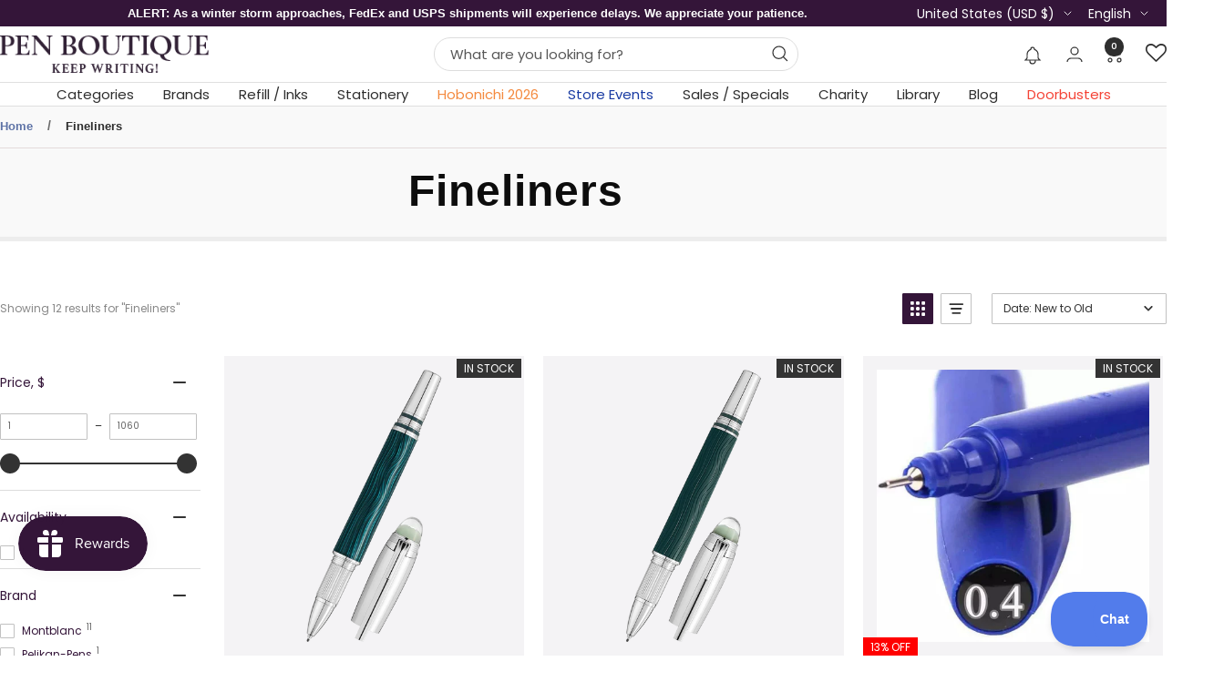

--- FILE ---
content_type: text/css
request_url: https://www.penboutique.com/cdn/shop/t/86/assets/grt-youtube-popup.css?v=118841977929159769521755840617
body_size: -500
content:
.grtyoutube-popup{position:fixed;top:0;left:0;right:0;bottom:0;z-index:99999}.grtyoutube-popup-content{margin-top:150px;width:95%;max-width:850px;margin-left:auto;margin-right:auto;position:relative}.grtyoutube-popup-close{position:absolute;top:-30px;right:0;color:#fff;font-size:25px;width:17px;height:17px;cursor:pointer}.grtyoutube-iframe{width:100%;height:480px}@media (max-width:767px){.grtyoutube-iframe{width:100%;height:350px}}.grtyoutube-dark-theme{background:#000000d9}.grtyoutube-dark-theme .grtyoutube-popup-content{-webkit-box-shadow:0px 0px 8px 0px rgba(255,255,255,.4);-moz-box-shadow:0px 0px 8px 0px rgba(255,255,255,.4);box-shadow:0 0 8px #fff6}.grtyoutube-dark-theme .grtyoutube-popup-close{background:url(icon-close-white.png) no-repeat}.grtyoutube-light-theme{background:#ffffffd9}.grtyoutube-light-theme .grtyoutube-popup-content{-webkit-box-shadow:0px 0px 8px 0px rgba(0,0,0,.4);-moz-box-shadow:0px 0px 8px 0px rgba(0,0,0,.4);box-shadow:0 0 8px #0006}.grtyoutube-light-theme .grtyoutube-popup-close{background:url(icon-close-black.png) no-repeat}
/*# sourceMappingURL=/cdn/shop/t/86/assets/grt-youtube-popup.css.map?v=118841977929159769521755840617 */


--- FILE ---
content_type: application/javascript; charset=utf-8
request_url: https://searchanise-ef84.kxcdn.com/preload_data.6M4v9R9d8M.js
body_size: 11909
content:
window.Searchanise.preloadedSuggestions=['parker pen','visconti homo sapiens','montblanc pens','lamy pens','esterbrook composition','fountain pen','sailor fountain pen','montblanc ink','waterman pens','faber castell','pen case','kaweco sport','cross pens','lamy safari','faber-castell pens','rollerball pens','esterbrook pens','montblanc fountain pen','pelikan fountain pen','sailor pens','otto hutt','retro 51 tornado','graf von faber-castell','on sale montegrappa','pelikan pens','blue planet','sailor ink','pilot fountain pen','camden composition','retro 51 pens','diplomat pen','visconti pens','twsbi eco','lamy al-star aubergine special edition','ballpoint pens','montblanc olympics','diamine ink','montblanc jane austen','giallo modena','pilot vanishing point fountain pen','montblanc 149 fountain pen','pen holder','parker sonnet','lamy fountain pen','esterbrook x peanuts','mont blanc','sailor pro gear','montblanc grimm','parker waterman','noodlers ink','fisher space pen','pen cases','mechanical pencil','rhodia pads','monteverde pens','sailor tuzu','pilot vanishing point','baby coral','sailor luminous shadow','fountain pens','yak leather','colorverse ink','montblanc meisterstuck','s t dupont','waterman fountain pen','lamy al-star','ferris wheel press','ink bottle','parker jotter','st dupont','parker im','star wars','platinum procyon fountain pen','platinum pens','graf von faber-castell pens','montblanc around the world in 80','esterbrook estie','rollerball pen','esterbrook estie fountain pen avalanche','caran d\'ache','waterman pen','pelikan pura','pelikan moonstone','pilot custom 823','pilot custom 74','sailor king of pens','kaweco clip','faber-castell and graf von faber-castell','diplomat aero','sheaffer fountain pen','aurora fountain pen','twsbi diamond','travelers notebook','parker duofold','lamy al-star denim special edition','j herbin ink','waterman carene','fountain pen converters','visconti van gogh','montblanc pen','tomoe river','pilot iroshizuku ink','limited edition','conklin rosewood','twsbi pens','parker 51 fountain pen','montblanc rollerball','acme pens','lamy nib','pineider avatar ur','lamy ink','vanishing point','montblanc ink bottle','lamy 2000 fountain pen','noodler\'s ink','monteverde ink','parker fountain pen','cross townsend','lamy safari x harry potter','sailor 1911s','sailor king of pen','platinum procyon','otto hutt pens','sailor professional gear','caran d ache pens','montblanc starwalker','edison pens','esterbrook estie gold rush','dip pen','robert oster','diplomat viper pens','aurora pens','flex nib fountain pen','sailor sailor miyabi','lamy studio','field notes','mystery box','lamy safari fountain pen','fountain pen nibs','montblanc limited editions','kaweco al sport','montblanc great gatsby','montblanc ultra black resin','montblanc rollerball refill','montblanc unicef','delta spaccanapoli masterpiece fountain pen limited edition pen boutique exclusive free monteverde midnight black ink','montblanc glacier','montblanc elizabeth taylor','rose gold','leonardo momento','pilot ink','pilot metropolitan','j herbin','harry potter','conklin fountain pen','montblanc fountain pens','pilot falcon','kaweco converter','waterman hemisphere','montblanc ballpoint pens','gift set','pen pouch','lamy nibs','sailor pro gear slim','kaweco sport fountain pen','wearingeul ink','sailor manyo','cross pen','dominant industry','sailor kagero green','opus 88 fountain pen','lamy scarlet','mont blanc ink','lamy safari harry potter','fisher space pens','flex nib','lamy converter','pelikan m200','platinum preppy','sailor 1911 fountain pen kagero green pen boutique exclusive','sailor professional gear pillow book spring sky','montblanc van gogh','robert oster inks','nahvalur pens','montblanc notebook','pelikan ink','pelikan m800','piston fill fountain pens','montblanc starwalker blue planet','lamy safari pastel','pilot namiki','esterbrook estie sea glass','pilot metropolitan fountain pen','parker pen jotter','pilot custom urushi','sailor manyo 2','esterbrook oktoberfest','le petit prince','david oscarson','pen sleeve','mont blanc fountain pen','leonardo momento zero fountain pen','leather pen cases','lamy dialog 3','king of pen','aurora optima','waterman expert','hobonichi weeks','montblanc jimi hendrix','montegrappa harry potter','pelikan pura bordeaux','pilot custom','waterman ink','black ink','lamy emr','ink sale','stub nib fountain pens','enzo ferrari','pelikan m1000','visconti homo sapiens bronze','fountain pen ink cartridges','diplomat pens','benu pens','bottled ink','sailor 110th anniversary','lamy pen','montblanc victor hugo','pilot kakuno','conklin pen','twsbi diamond mini','monk paper','fountain pen ink','rhodia staplebound notebook','pineider pen','montblanc calligraphy','calligraphy pens','twsbi mini','lamy rollerball','montblanc elvis presley','montblanc ballpoint refill','sailor ink studio','ball point pens','cross century ii','pilot e95s','sailor trinity','kaweco nib','kaweco fountain pen','pineider honeycomb black','van gogh','montegrappa game of thrones','cross fountain pens','pelikan m205','sailor 1911 fresca','naginata togi','pineider pens','mothers day','yak leather pen case','montblanc flex','twsbi vac','caran d\'ache 849','green ink','montblanc walt disney','namiki emperor','esterbrook pen case','monteverde ritma','ink cartridge','retro 51 rollerball','ballpoint pen','visconti homo sapiens ultramarine','sailor wajima','parker fountain pens','esterbrook niblet','faber hexo','purple pen','twsbi swipe','diplomat viper brown','visconti demo stone','on sale s t dupont','montblanc le petit prince','kobe ink','montblanc burgundy','parker pens','waterman carene fountain pen','sheaffer sagaris fluted gold','leonardo rangoli','visconti homo sapiens earth and water','oasis notebook','montblanc 146 fountain pen','diplomat aero gift set','ink sample','pencil lead','shimmer ink','pink fountain pen','lamy fountain pens','fountain pen ink bottle','kaweco liliput','sailor compass','sheaffer x emily in paris','ink cartridges','pilot converter','sailor manyo ink','lamy al star','sailor wicked witch of the west','cross townsend ferrari','kaweco ink','sheaffer fountain','kaweco frosted sport','montblanc origin','esterbrook peacock','mini pens','around the world in 80 days 2025','montblanc boheme','sailor 1911l','parker pen sonnet','kaweco pencil','cross peerless','purple ink','pen stand','pilot custom 823 fountain pen','starwalker space blue','pilot namiki falcon','esterbrook estie pen','cross rollerball pen','colorverse mini','montblanc starwalker ultra black','lamy ballpoint','montblanc the origin blue resin','cross wanderlust','montblanc rollerball pen','pilot iroshizuku ink bottle','montblanc olympics pen','lamy ink cartridges','diplomat viper','brown ink','sailor fude de mannen','red fountain pen','cross converter','cross bailey light','kaweco special blue','esterbrook jr','platinum curidas','writing paper','pelikan m600','rhodia rhodiarama soft cover notebook','esterbrook estie and jr pens','montblanc pix','space pen','gold pen','cross refills','sailor fika','pelikan 605 black tort','endless alchemy','extra fine fountain pen','montblanc stevenson','parker rollerball','sailor graphite lighthouse','pelikan golden lapis','lamy safari kewi','demonstrator fountain pens','montblanc refill','standard international ink cartridges','otto hutt pen','montblanc arthur conan doyle','diamine inkvent','lamy sunset coral','faber castell converter','tomoe river paper','cross fountain pen','waldmann pens','kaweco original','parker refill','montblanc 149 fountain pens','arthur conan doyle','montblanc ballpoint','perfect pencil','visconti rembrandt','roller ball pens','sailor 1911 compass transparent pens','retractable fountain pen','lamy bronze','visconti homo sapiens dark age','multifunction pens','gel pens','cartier pens','rickshaw pen sleeve','sailor fountain pens','meisterstück calligraphy solitaire celadon dégradé','montblanc olympics ink','pink pen','write notepad','montblanc legrand rollerball refill','lamy pico','sailor hocoro','green pens','taccia spotlight','kyoto inks','sailor inks','glass dip pen','parker converter','twsbi eco fountain pen','visconti homo sapiens midnight in florence','cross ballpoint pens','botanical garden','schmidt short capless rollerball refill','parker ballpoint pens','sterling silver pens','sailor lefty','kolo tino','lamy gift sets','red ink','fisher space','lamy safari cozy','lamy gift set','pink ink','visconti ink','dark blue around the world in 80 days','pilot prera','nahvalur fountain pen','sailor habanero','sheaffer converter','sailor shikiori','kaweco student','pelikan edelstein ink','bottled blue ink','edison pearlette','lamy safari special edition 2023','sailor realo','mystery product of the','stylus pen','sailor line friends','cross bailey','replacement nibs','ferris wheel press’s lord of the rings','ink samples','sheaffer sagaris','montblanc baby heritage','faber castell loom','pelikan pens 25% off','yookers metis pen','ink set','monteverde pen','cross refill','music nib','mont blanc refills','magna carta','retro 51 pride and prejudice','sailor converter','lamy dark dusk','sailor soda pop','esterbrook sparkle','montblanc egyptomania','bespoke dealer special','pilot 823 fountain pen','montblanc 149 origin fountain pen','conklin israel','rollerball refill','parker im ballpoint pen','montblanc pix yellow','kaweco elite royalty','sailor pen','blue ink','filofax personal','rollerball refills','monteverde regatta mother','homo sapiens','sailor ninja','waterman parker','platinum pen','platinum 3776 century','monteverde regatta','visconti rollerball pens','kaweco nibs','stub nib','visconti fountain pen','cross century','calligraphy set','montblanc around the world in 80 days year 2','pen holders','montblanc meisterstuck le petit prince & the planet resin classique','gold nib','dip pens','waterman reflection in paris','parker 51 pens','faber castell fountain pen','parker ink','visconti lava color','esterbrook camden composition','taccia inks','benu pixie','parker ingenuity','lamy cartridges','sailor professional gear fountain pen pen of the year 2022 soda pop blue','writer\'s blood','montblanc legrand','fisher space nasa','monteverde ritma orange','sailor set 2','cross rollerball','leonardo galattica','lamy lx','twsbi diamond 580','retro 51 tornado rollerball','pen sets','lamy safari special edition','parker sonnet fountain pen','coffee monst','blue fountain pen','faber castell grip','pelikan m400','platinum converter','vanishing point nib','standard converter','james dean','penlux fountain pen','glass pen','green fountain pen','maruman mnemosyne','waterman converter','pilot fountain pens','twsbi ink','sailor dried flower','montegrappa elmo','edison menlo','lamy dialog cc','montblanc bottled ink','annabel lee','lamy harry potter','parker ballpoint','montblanc solitaire','engravings pens','retro 51 tornado rollerball pen','sailor lucky charm','delta rosa','mechanical pencils','esterbrook maui','montegrappa 007 special issue goldfinger','monteverde ritma espresso','visconti cafe','montblanc egyptomania doue','conklin wood','rhodia wirebound notebook reverse','kaweco sport clip','lamy ink bottle','diplomat magnum demo','ink converters','cross rollerball refill','lamy rollerball pen','platinum 3776 century fountain pen','pelikan twist','orange pen','retro 51 tigger','engraved pen','montblanc queen','sheaffer pens','primary manipulation','montblanc burgundy classique','lamy joy','diplomat elox ring','pilot iroshizuku','visconti breeze','monteverde mother of pearl','retro 51 raven','retro 51 hex-o-matic','sailor wabi sabi','delta dv pink','conklin pens','lamy ballpoint pens','noodlers pens','twsbi 580 alr','esterbrook petrified','retro 51 pen','sterling silver','yak leather 10 pen holder','purple fountain pen','cross classic century','ink well','pilot birchwood','montblanc baby','filofax a5','parker im fountain pen','visconti fountain pens','lamy turmaline','italic nib fountain pens','montblanc le petit prince & the planet','delta pen','montblanc napoleon patron of arts','waterman rollerball pens','pelikan 205 petrol marble','platinum plaisir','montblanc around the world in 80 days','nahvalur original plus','lamy refills','montblanc 149 pens','montegrappa pens','schmidt rollerball refill','pelikan pastel blue','sailor naginata','lamy al-star pen aquatic','kaweco winter novelties','parker rollerball pens','lamy imporium','lamy safari 2023','jac zagoory','esterbrook camden','mystery filler','sheaffer 300 matte','hayabusa glistening','montblanc brother\'s grimm','lamy pencil','invincia vega','pelikan fountain pens','aurora ipsilon pen','diamine writer\'s blood','esterbrook jr pocket fountain pen paradise','montegrappa moonlanding open edition','sailor hard maple','matte black','graf von faber-castell tamitio rose','cross tech3','diplomat elox','broad nib fountain pens','lamy cursive nib','leonardo pens','left handed fountain pens','sheaffer legacy','write pads','faber-castell hexo','rhodia dot','parker ballpoint refill','esterbrook rocky top','fisher space pen astronaut pen','kaweco ink cartridges','lamy studio glacier','colorverse blue green snake','yak leather triple pen holder','twsbi go','visconti rollerball','montblanc olympic','delta pens','j herbin glass pen','pro gear','sailor pirates life','pen box','nahvalur pride','esterbrook back to the lands','roller ball','gold nib fountain pens','monteverde abalone','pilot ink cartridges','waterman expert metallic','esterbrook sunflower','dupont pens','waterman fountain pens','le petit prince planet','monteverde mp1','montegrappa batman','kaweco rollerball','people of the world','montblanc starwalker cosmos','lamy aion blue','sailor pro gear slim mini','short international cartridges','pelikan nib','kaweco fountain pens','gift sets','parker rollerball refill','montblanc blackcosmos','wicked witch','mystery product','faber-castell grip','pilot falcon fountain pen','pilot custom urushi fountain pen','diplomat aero flame','lord of the rings ferris wheel press','lamy safari candy','leonardo fountain pen','sailor pen of the year 2021','lamy notebook','montblanc pens ballpoint','pelikan edelstein ink bottle','cross bailey year of the dragon','sailor storm over the ocean','visconti my pen system','esterbrook estie fountain pen maraschino','leather pen case','pilot vanishing point nib','carbon fiber','pen set','aurora duo cart','cross tech 3','parker jotter xl','pilot explorer fountain pen','pilot grance','pilot ink bottle','visconti iris','retro 51 fountain pen','sailor ink bottle','sheaffer star wars','waterman expert blue','esterbrook scarlett','montblanc polargreen','retro 51 pencil','pelikan golden beryl','parker 51 premium','colorverse ink bottle','platinum procyon luster','pelican fountain pen','the ten commandments','write notebook','king of pens','kaweco brass','kaweco perkeo','montblanc ballpoint and rollerball pens','calligraphy pen','visconti homo sapiens fountain pen','colorverse shuttle','omas pen','lamy aion','conklin mark twain superblack','pillow book autumn sky','visconti lotus','parker 51 pen','dreaming starry night','montblanc 4810 victoria','sailor sculpture','leonardo momento zero','sailor lucky','retro51 pens','faber castell loom pens','colorverse inks','monteverde fountain pens','visconti homo sapiens magma','esterbrook estie pens','retro 51 fountain pens','montblanc james purdey','schon dsgn','al-star cosmic','montblanc 80 year 2','parker urban','kyoto ink','pilot prera fountain pen','montblanc refills','lamy ideos','sailor sunset','david oscarson pens','coffeemonsterzco esterbrook','mermaid limited edition','filofax pocket','yookers metis grid','lamy al-star petrol','pilot 823 signature nib','diamine oxblood','pilot urushi','colorverse season 7','graf von faber castell tamitio marsala','thecoffeemonsterzco pen','twsbi vac mini','platinum preppy fountain pens','sailor 21k','montblanc rollerball refills','kyo no oto','highlighter pen','montblanc meisterstuck le petit prince & the planet','twsbi nib','pineider avatar matte black trim','taccia pinnacle','write notebooks','esterbrook estie candy','retro 51 space race','montblanc blue hour','yookers pen','herbin ink','diplomat aero pen oxyd brass','parker pen refills','sailor jentle ink','leonardo nuvola','faber-castell pen of the year 2021','comedia limited edition','kaweco classic sport','blotter paper','a5 notebook','punilabo case','lamy left hand nib','parker refills','monteverde invincia abalone','pilot e95','visconti mythos poseidon','pineider avatar demo','montegrappa marconi','pen flush','sailor rain','st dupont pens','platinum ink','sailor studio ink','visconti homo sapiens ember','rhodia notebook','sailor yurameku ink','gold ink','lamy crystal ink','traveler\'s notebook','montegrappa ammiraglio 1939 fountain pen limited edition','pilot pens','montblanc meisterstuck legrand','cross edge','lamy studio terracotta edition','penlux masterpiece grande fountain pen','cross pen rollerball refills','visconti opera gold','montblanc origin doue','montblanc gatsby','graf von faber castell','cross pen refills','montblanc meisterstuck burgundy','montblanc writers edition','esterbrook nib','lamy refill','pilot custom urushi 845 fountain pen','montblanc golden hour','twsbi iris','pilot custom 743','kaweco blue','sheaffer ballpoint pen','montblanc aviator','conklin duragraph','sailor fairy tale','sailor mermaid','engraving ballpoint','cross tech 4 multifunction pen','montblanc fineliner refill','standard international converter','pelikan m805','conklin all american','pelikan stone garden','twsbi vac700r','montblanc origin ink','lamy al-star fountain pen special edition free matching pen pouch','innova titanium','kaweco cartridges','desk pen','lamy vista','parker ink cartridges','blotting paper','esterbrook nook navy','montblanc royal blue','write notepads','esterbrook case','cross atx','faber castell ambition','porsche design','document ink','lamy fountain','cross ballpoint refill','pocket fountain pen','ballpoint refill','delta fountain pens','journaler nib','sailor tea time around the world','mnemosyne notebooks','hobonichi cover','waterman rollerball','sailor key lime','lamy logo','orange fountain pen','esterbrook estie raven fountain pen','inkvent calendar','sailor miyabi bespoke dealer special','lamy dialog','penlux masterpiece','pelikan pura anthracite','pilot custom 845','montegrappa aviator red baron','retro 51 refills','3 oysters ink bottle','monteverde dakota','montblanc m','sheaffer pen','cross calais','divina matte black','pelikan ballpoint','esterbrook botanical garden','diplomat aero pen','aurora black ink','orange ink','montblanc donation gershwin','ferris wheel press x lord of the rings','montblanc disney','visconti hitchcock','montblanc great characters','montblanc marilyn monroe','pilot vanishing','montblanc heritage','pilot parallel','diplomat magnum','conklin symetrik','parker pioneer pens','platinum curidas fountain pens','platinum fountain pen','brush pen','montblanc ink cartridges','mother of pearl','old vineyard ballpoint','thundercloud ballpoint','monteverde innova formula m','private reserve ink','sailor studio','sailor ballpoint pens','sailor jellyfish','pilot vanishing point ls','pelikan rollerball','parker pen duofold','blue pen','travelers company','ink bottles','graf von faber castell aztec','diplomat aero green','montegrappa fortuna','raven 4 x retro 51','esterbrook pen nook','regatta santorini blue','medici palazzo','sailor jentle','lamy m16','conklin endura deco','monteverde ink cartridges','parker duofold anniversary','jane austen','monk papers','sailor sunset over the ocean','aurora pen','waterman ballpoint pen','diplomat aero black/orange','pilot falcon fountain pen rhodium trim','monteverde ritma midnight','sailor pro gear mini','sailor tuzu fountain pen','monteverde sweet life','conklin ink','leonardo furore','sheaffer ink','monteverde fountain pen','platinum carbon black','montblanc pix ballpoint','montegrappa smiley','montblanc bonheur','sailor four seasons pens','ball point','diplomat esteem dark blue','diamine shimmer','pilot custom heritage se fountain pen','waterman parker pen','conklin pau','edelstein ink','montblanc around the world 2025','golden beryl','cross aventura','esterbrook jr palm green','namiki aya','taccia ink','taccia spectrum','noodlers inks','sailor 1911 fountain pen','esterbrook fountain pens','montblanc fineliner','colorverse blue dragon','parker 51 next generation','montblanc pen pouch','clairefontaine paper','montblanc purdey fountain pen and ink','sailor princess','visconti fog','graf von faber-castell pen','pineider avatar ur abalone green','twist pens','gift card','montblanc pencil','retro 51 refill','dupont grad','crab pen holder','sailor 4am','rotring 600 series','otto hutt design 03 fountain pen','pocket pen','lamy joy red','ink miser','momento grande 2.0 primary manipulation 1','diamine writers blood','cross cherry blossom','montblanc great masters ferrari','lamy studio orion','pilot custom pens','victor hugo','travelers green','montblanc manganese orange','taccia pens','yookers pens','faber castell tamitio black edition','parker duofold pen','montegrappa rollerball','montblanc origin pens','cross ballpoint','pelikan ink bottle','diplomat magma red','pilot nib','sailor 1911 gold fountain pen key lime','parker premier','esterbrook back to lands','cross rollerball refills','lord of the rings','parker pen 51','visconti opera','montblanc classique','sailor professional gear fountain pen wajima standard','esterbrook jr paradise','hobonichi cousin','montblanc polar','pelikan ballpoint pens','kaweco ballpoint','sailor loch ness','david oscarson ganesha','pink pens','monteverde innova 20th','parker im premium','rhodia notebooks','montegrappa zero','leonardo x pen boutique','conklin 1898 prim','kaweco piston','montegrappa limited edition age of discovery','d1 ballpoint refill','journal paper','sailor kagero','leonardo pm1','waterman ballpoint','sky blue grip 2010','kaweco special','petit prince','replacement nib','white pens','pilot cartridges','cross calais matte','montegrappa lord of','dupont defi pen','waterman hemisphere colour blocking','dominant industry ink book','visconti qwerty','lamy studio olive edition','pilot hawk','pen and pencil sets','platinum plaisir fountain pen limited edition','ink converter','pilot iroshizuku ink sets','sailor manyo fountain pen','pen cleaner','kaweco al','sailor 1911l fountain pen','ink syringe','sailor 1911 large','faber-castell ambition opart deep water','sailor manyo 5th','pelikan star ruby','parker duofold fountain pen','diplomat elox ring fountain pen','montblanc petrol blue ink','conklin walnut','sailor professional gear fountain pen','leonardo momento zero fountain pen alumina','sheaffer prelude','gioia pens','faber castell mechanical pencils','music nib fountain pens','pineider le grande belleza','visconti medici egyptian','sailor bespoke','dupont space odyssey','esterbrook estie fountain blueberry','cross peerless darth vader','pen rest','lamy studio dark brown','diplomat aero fountain pen','montegrappa fountain pens','lamy set','montblanc elixir','lamy al-star whitesilver','pelikan golden lapis pen','sailor compass fountain pen','pelikan m600 fountain pen','kaweco refill','fisher space artemis','mont blanc pens','colorverse usa','robert oster ink','tomoe river notebook','lamy safari gift set','platinum fountain pens','montblanc 149 flex fountain pen','diplomat aero rhomb','monteverde ritma purple','nahvalur triad','namiki yukari','kaweco rock','maki-e fountain pen','milne winnie-the-pooh shepard','visconti ballpoint pens','visconti dual touch','montblanc the origin blue doue','parker ballpoint pen','green pen','parker gel refill','esterbrook estie fountain pen','muhammad ali','opus 88 pens','aurora ink','montblanc starwalker fountain black','power of the flower','reflections of paris','cross peerless 125 obsidian black','kaweco skyline sport','red pen','pineider avatar','gold pens','montblanc fountain','diplomat aero oxyd brass','ritma orange','waterman refill','ferris wheel press lord of the rings','sailor dipton','cross ferrari','esterbrook pen','sailor 1911 kagero green','pilot kakuno fountain pen','visconti magma','caran d ache','lamy pastel','parker pen im','blue black ink','pen boutique exclusive','seasonal waka','waterman allure','japanese fountain pens','sailor briar','sailor fountain pen pro gear','lamy tipo','fountain pen inks','lamy al star fountain pen','monteverde regatta abalone','dupont pens on sale','montegrappa moon','line d derby yellow','monte blanc','montegrappa brenta','kaweco ice sport','montblanc meisterstuck fountain pens','pilot explorer','sailor nagasawa kobe ink bottles','visconti van gogh pen','lamy rollerball refill','monk paper lokta trekker journal','faber castell hexo','diplomat traveller','montegrappa ambiente','yookers metis','sailor jentle in','cross beverly','calligraphy fountain pens','lamy whitesilver','fisher space cap-o-matic line imprint','diplomat a2 excellence set','honey bear','sailor king of pen color urushi ebonite','one piece','double broad','pen roll','kaweco supra','pilot iroshizuku ink set','montblanc starwalker metal','sailor pro gear slim shikiori','desk accessories','esterbrook nibs','special edition','neo slim','st dupont gold dust','sei boku','montblanc pix petrol blue pens','montegrappa pen','pelikan apatite','parker fountain','winnie the pooh','sailor pro gear limited edition','visconti ballpoint','pelikan stola','sailor ink cartridges','montegrappa james bond 007','cartier pen','waterman ink bottle','lamy scala','manyo 2 sailor','nahvalur eclipse','faber castell fountain','conklin dragon night','faber castell pencil','sailor cartridge','sheaffer coffee edition','colorverse dragon','sailor professional gear fountain pen graphite lighthouse','graf von faber castell bentley pens','parker pencil','platinum 10th','new arrivals','cross peerless fountain pen','yellow pens','cross click','visconti pen case','sailor wajima bijou','lamy safari set','pelikan m800 fountain','esterbrook coffeemonsterzco','retro 51 popper','conklin elements','sheaffer rollerball pen','regatta rainbow','esterbrook estie petrified','60\'s swing','wooden pens','extra fine pen','lamy cp1','waterman embleme','visconti van gogh novel reader','parker jotter 70th','parker sonnet ballpoint pen','esterbrook jurassic fountain pen','montblanc le grand','monteverde refill','the lord of the rings ferris wheel','st dupont rollerball pen','mont blanc ballpoint pen','montblanc ferrari','parker sonnet premium refresh','sailor moonlight','leather journal','lamy al star azure','sheaffer fountain pens','italic nib','twisbis eco','conklin nib','montblanc meisterstück classique','sea glass','sailor professional gear fountain pen limited edition','g3 ink cartridges','pilot dip pen','graf von faber castell guilloche pen','pelikan nibs','omas ogiva','gel pen','monteverde rollerball','montblanc pens 149','aurora ipsilon fountain pen','visconti poseidon','turquoise ink','private reserve','pineider avatar ur traveler','diamine forever','namiki vanishing point','visconti blue lagoon','visconti skeleton','diamond mini','esterbrook fountain pen','parker duofold fountain pen special edition gold trim centennial','left hand fountain pens','parker sonnet pen','conklin endless summer','pen tray','montblanc petit prince aviator','diplomat elox blue','emily in paris','lamy al-star black emr stylus','sheaffer ink cartridges','montblanc enzo ferrari','sailor professional gear fountain pens','montblanc gift','kaweco pen','sheaffer icon','monteverde regatta rollerball pen mother','otto hutt 03 and 04','montblanc ballpoint refills','pelikan m1000 fountain pen','montblanc pen case','green fountain pens','graf von faber castell pens','pau preto fountain','parker pen refill','pilot pensemble','faber castell ink','fine point','taccia ink bottles','pilot pen','pelikan converter','montblanc notebooks','diamine ancient copper','montegrappa red baron','colorverse hayabusa glistening','esterbrook zipper case','montblanc james dean','nahvalur ceph','sailor celestial gray','nahvalur spring','dupont pen','lamy candy collection','faber castell fountain pens','penlux elite','pilot kakuno translucent','pelikan souveran 800 brown-black special edition','st dupont refill','montblanc kipling','lamy cartridge','platinum prefounte','sailor kimono','montegrappa fortuna set','diplomat aero citrus','lamy dialog 3 fountain pen','parker pioneer','montblanc muhammad ali fountain pen','visconti rembrandt s','pilot custom heritage','pelikan 4001 violet','visconti van gogh flowering plum orchard pens','visconti fountain pen medici astral','pelikan classic 200 gold-marbled','faber castell ambition 3d croco','esterbrook honeycomb','waterman exception','kennedy montblanc','montblanc converter','orchard in blossom','visconti mirage','sailor 1911 golden olive','pelikan m200 fountain pen','pro gear slim','pelikan edelstein','regatta mother of pearl','apollo 11 special edition bullet pens','montblanc great masters','blue black','pilot custom fountain pen','conklin all american courage','hugo boss','pelikan pura petrol','montblanc calligraphy gold leaf','monteverde regatta mondrian','namiki pens','sheaffer pen pouch','montblanc elixir ink','the raven','the origin solitaire coral','delta duna','lamy pen sets','sailor professional gear slim','sailor 1911 king of pen wabi sabi','montblanc olympic inks','montblanc mozart','monteverde invincia','waterman ballpoint pens','leonardo angel skin','parker sonnet rollerball pens','sailor cocktail','retro 51 big shot','st dupont defi millennium','sailor ballpoint','lamy safari rollerball','pineider arco blue bee','montblanc mystery black ink','brass pen','realo fountain pen','pelikan pura mocha','personalized pens','diamine blue edition','aston leather','retro 51 metalsmith pens','perfect pencil refill','leonardo pen','montblanc pirelli','sheaffer 300 fountain pen glossy black lacquer','twsbi fountain pen','dupont gradi','m16 refill','excellence a2 guilloche chrome','delta dv original rosa','lamy aubergine','conklin endura','hocoro dip pen','pilot custom 912','note book','single pen case','sailor mini','sailor fountain pen manyo 2','conklin israel 75th anniversary','lamy logo m','monteverde regatta harlequin 188 limited edition','montegrappa lord of rings','write pocket ledger','cross ink cartridges','faber castell yozakura','sailor wicked witch of the','leonardo grande pm1','esterbrook aqua','cross ink','van gogh oiran','dupont velvet','parker arnold palmer pens','visconti van gogh the impressionist novel reader','metropolitan museum of arts accessory ballpoint pen','monteverde first step','m66 refill','faber-castell essentio','montblanc white classique','parker quink','otto hutt design 7 black','waterman hemisphere18','sailor naginata togi','d1 refill','conklin all american eyedropper pen','leonardo power of flower','sailor kop','stipula adagio','aurora optima fountain pen','sailor kobe ink','black fountain pen','faber castell ondoro grey brown','parker im monochrome','calligraphy nib','rhodia goal book','conklin lemon zest','diplomat excellence','retro 51 rocketeer','schmidt 888 rollerball','dominant industry ink','left handed','sailor ebonite sculpture','fountain pen cases','monteverde mountains of the world','sheaffer 100 fountain pen','bora bora','blue fountain pens','kaweco fountain','diplomat aero midnight blue','edison beaumont fountain pen','robert louis stevenson','sheaffer rollerball','sailor 110th','cross townsend pen','rosewood rose gold trim pen boutique exclusive','visconti van gogh fountain pen','camden northern lights','sheaffer rollerball refill','brother\'s grimm','pens on sales','aurora converter','nebula iris','penlux pen','lamy safari cozy fountain pen','multifunction pen','sailor slim','sailor compass tuzu adjust','visconti potato','sailor festival','eye of the sauron middle','montegrappa elmo pens','montblanc beatles','visconti homo sapiens demo stones','mark twain','lamy al-star lilac','esterbrook camden fountain','waterman rollerball refill','twsbi nibs','fountain pen set','kaweco spare nib','kaweco ballpoint pen','permanent ink','montblanc writers edition pens','m16 ballpoint refill','montblanc inks','dupont electric blue','pelikan pura green','ballpoint refills','pr4 fisher space refills','montblanc jane','red pens','filofax saffiano','regatta explorer','cherry blossom','hard maple','yama budo','stub nib fountain pen','girologio denim','visconti homo fountain pens','monteverde ballpoint refill','oberon design','montblanc celadon','fisher cerakote','sterling silver fountain pen','stormy sea','monteverde rollerball refill','click pen','pineider alchemist','benu euphoria','monteverde monza','montblanc starwalker blue planet ink','mini fountain pen','fountain pen cartridges','lamy al-star dark dusk pens','extra fine','yookers grid','pilot con-40','delta duna p','apica premium cd notebook','sheaffer ballpoint','faber-castell e-motion pure silver','montegrappa ambiente kaleido','waldmann tango imagination','pilot nippon art','monteverde jewelria pen','sailor pigmented','waterproof ink','monteverde converter','montblanc special editions','edison comet','irish green','pineider pen pouch','aurora rollerball','parker style ballpoint refill','pelikan red marble','esterbrook estie blue moon','rhodia heritage','sailor compass pen','0.7mm mechanical pencils','montegrappa elmo 02','yooker eros','fountain pen and ink bottle','ferris wheel','visconti limited edition maze','enzo ferrari moden','lamy lx marron','montegrappa team fox','private reserve inks','pelikan retired','sailor king','omas ogiva ballpoint','lamy t53 crystal ink bottle','aurora ballpoint','pen refills','sailor quasar','conklin herringbone','emerald of chivor','faber yoza','pilot namiki fountain pen','otto hutt design 03','waterproof fountain pen ink','moon man','lamy emr pen','omniflex nib','funky town estie','montblanc homer','sailor dip pen','graf von faber castell classic pens','kaweco art sport','faber autumn leaves','townsend year of the rat','dot grid','monteverde innova','shimmering ink','retro 51 tornado p-51 mustang','white fountain pen','waterman expert red','visconti mirage ballpoint pen','montblanc fountain pen ink','diplomat excellence a plus rollerball','edison collier','cross dragon bailey','zoom nib','faber castell grip harmony','sailor 1911 l','mount blanc','conklin deco demo','esterbrook ink','conklin 1898 collection primary manipulation 5.0','space blue starwalker','faber castell rollerball','grey ink','monteverde invincia abalone ballpoint','cross pencil','pelikan violet white','kaweco calligraphy','retro 51 gym','parker vibrant rings','monteverde innova 20th chrome','rhodia paper','felt tip pens','pineider limited edition','pen cleaning','sailor luminous shadow fountain pen','cross century ii black micro','iroshizuku cartridge','polargreen starwalker','schmidt easyflow 9000','visconti ink bottle','dupont guilloche velvet','sailor 4 am','diplomat aero black/orange pen','lamy safari ballpoint','montblnac starwalker space blue','lamy all star','pilot mr','faber castel','pilot fountain','retro 51 alice','diplomat wooden desk equipment','s.t dupont','montblanc ink le petit prince the planet','mont blanc 149','great characters special editions','visconti dreaming sunflowers','delta sentinelesi','sailor cartridges','montegrappa ink','sailor pro gear smoothie','yellow fountain pen','vanishing point raden','esterbrook model j fountain pen','standard international short ink cartridges','conklin 1898 misto','sailor festival series','mont blanc rollerball refills','monteverde rainbow','kaweco mechanical pencils','colorverse mini ink','monteverde ritma carbon','montegrappa arctic','sailor compass dipton','parker jotter pastel','kaweco sport bronze','twsbi ink bottle','parker sonnet queen','sailor compass tuzu','diamine shimmer ink','iroshizuku take-sumi','pen stands','esterbrook gold rush frontier','closeout sales','sheaffer ballpoint refill','visconti homo sapiens earth origin','diamine 160th anniversary ink','sheaffer cartridges','diplomat madc','lamy swift','montblanc ballpoint pen','platinum curidas matte','pineider avatar ur neptune blue','funky diplomat aero','estie raven','graf von','mont blanc rollerball','fisher space pen refill','cross bailey fountain pen','writers blood','retro 51 smithsonian editions','kaweco clips','pineider avatar ur matt','rhodia a5','s t dupont line d f diamond guilloche','tamitio black edition','montblanc meisterstuck le petit prince & the planet doue','waterman riviera','golden lapis','pelikan m405','visconti refill','lamy petrol','elox blue','sailor seasonal festival','fountain pen extra fine','montegrappa nasa','tomoe river white','visconti homo sapiens lava color','colorverse usa special 15ml ink bottles','the origin green doue','pilot custom 74 fountain pen','montblanc olympics chamonix','moonlight over the ocean','montblanc classique fountain pen','broad nib','ball point pen','sailor shikiori ink','pocket pens','kaweco refills','monteverde ritma anodized green','red ink bottled','fisher refill','clairefontaine triomphe','montblanc origin 100 years resin','conklin fountain pens','visconti rollerball refill','blue ink bottle','graf von faber','winter sky','conklin word gauge','parker sonnet china','pen storage','montegrappa skull','pilot g2','laban pen','sailor kiwa-guro','green ink bottle','retro 51 rollerball pen','monteverde nib','dupont liberte wave','diamine forever ink','aurora ballpoint pens','oasis profolio notebook','lamy stylus','waterman hemisphere pens','waterman french rivera','diplomat fountain pen','grape expectations','cross peerless closeout','mystery bag','waterman carene amber','montblanc rollerball pens','lamy calligraphy','lamy rollerball pens','pelikan silver white','conklin duragraph rainbow','van gogh peasant woman','montblanc limited editions and special','sheen ink','pelikan rollerball pens','kaweco pens','esterbrook accutron','yellow ink','wild arctic','montegrappa wild arctic','long ink cartridges','sailor usa state ink','pen pouches','penlux delgado moss','bora bora waters','14k nib','lamy studio lx','rhodia color pad','montblanc renoir','clear fountain pen','diplomat volute','conklin stylograph mosaic','sailor professional','clairefontaine french ruled','bullet pen','parker jotter ballpoint pens 80\'s retrowave r','opus 88 picnic','waterman ballpoint refill','waterman expert pen','sailor ink cartridge','lamy aquatic','omas frosted','pencil lead refill','toffee brown','pencil board','sailor autumn ky','montblanc refill rollerball','parker 5th refill','diamine lady grey','faber castell essentio pens','visconti opera gold fountain pen','platinum century 3776','pilot sterling','retractable pens','monteverde super mega','visconti a38 refill','fude nib','silicone grease','lamy gold nib','lamy m63','waterman hemisphere ballpoint','visconti persephone','montegrappa rollerball refill','washi tape','sheaffer vfm fountain pen','cross century ii ferrari titanium gray','montblanc boheme bleu','aurora black','graf von faber-castell pen of the year 2020','noodlers black','parker urban twist','anello rose gold','esterbrook nouveau bleu','conklin ink bottle','montblanc muhammad ali','parker jotter xl ballpoint pen special edition monochrome','st dupont dragon scale','cartridge converter','lamy cozy set','fountain pen refills','sailor pro','wagashi japanese sweets','jimi hendrix','nib cleaner','nib replacement','retro 51 gymkhana','rose quartz','empty ink bottle','montegrappa dante alighieri paradiso','montblanc meisterstuck le petit prince & the planet solitaire','twsbi rose gold','lapis lazuli','parker im writing rituals','sailor professional gear fountain pen go usa','sailor transparent fountain pen gold','yumi kitagishi','cross townsend black micro knurl','private reserve neon','retro51 tornado','yookers eros','sailor state','montegrappa parola','sailor urushi kaga','sheaffer icon fountain pen','outlet pens','breast cancer','monteverde tool pen','penlux christmas','conklin abalone','montegrappa miya','montblanc around the world in 80 le grand','jowo 6 nib','vacuum fountain pens','s t dupont d-initial shark blue','sailor fountain','leonardo supernova','esterbrook portable travel case','sheaffer calligraphy','otto hutt design 7 us exclusive','visconti briarwood','blue pens','cross tech','parker im ballpoint','fountain pen converter','cross fountain pen converter','cross x','kaweco red','cross townsend matte green micro knurl','diplomat viper green','diplomat aero evergreen','sailor iro miyabi','lamy ballpoint pen','lamy azure','rhodia rhodiarama','lamy mechanical pencil','cross townsend rollerball pen','caran d\'ache fountain','kaweco steel','diplomat traveller funky','great characters','montegrappa hemingway old man and sea','faber avori','sheaffer prelude horizontal engraving','ink sets','gold fountain pen','pilot vanishing point ls fountain pen','writers edition','monteverde ballpoint','montegrappa skulls & roses','lamy safari blue-black gift set','esterbrook rain forest','conklin mark twain crescent filler fountain pen limited edition','cross x star wars','field notes index edition 2024 quarterly limited edition','pineider avatar ur black','blue dragon colorverse','kaweco mini converter','sheaffer legacy rollerball','sailor grape expectations','year of the dragon','edison nib','pineider pen case','rhodia rhodiactive notebooks','lamy safari fountain','graf von faber castell ebony wood','kaweco al sport limited edition gold','momento zero alumina','diplomat aero funky','parker im rollerball','retro pens','nahvalur nautilus','parker ingenuity core','g2 refill','fountain pen case','lamy studio fountain pen','egyptomania pens','pilot custom heritage se','delta simbu','diamine writer\'s blood inks','parker 51 ballpoint','parker xl','desk pad'];

--- FILE ---
content_type: text/javascript;charset=UTF-8
request_url: https://searchserverapi1.com/getresults?api_key=6M4v9R9d8M&q=&sortBy=created&sortOrder=desc&restrictBy%5Bshopify_market_catalogs%5D=3787489398&startIndex=0&maxResults=40&items=true&pages=true&categories=true&suggestions=true&queryCorrection=true&suggestionsMaxResults=3&pageStartIndex=0&pagesMaxResults=30&categoryStartIndex=0&categoriesMaxResults=30&facets=true&facetsShowUnavailableOptions=false&recentlyViewedProducts=&recentlyAddedToCartProducts=&recentlyPurchasedProducts=&ResultsTitleStrings=2&ResultsDescriptionStrings=2&collection=fineliners&union%5Bprice%5D%5Bmin%5D=price_US_USD&shopify_currency=USD&shopify_country=US&timeZoneName=UTC&shouldSaveCollectionViewToAnalytics=true&output=jsonp&callback=jQuery37108539786382263213_1769223483426&_=1769223483427
body_size: 14099
content:
jQuery37108539786382263213_1769223483426({"totalItems":12,"startIndex":0,"itemsPerPage":40,"currentItemCount":12,"shopify_collection":{"collection_id":"83974160502","title":"Fineliners","translations":"","products_sort":"best-selling","default_title":"Fineliners"},"is_collection_mode":"true","suggestions":[],"items":[{"product_id":"7765508587638","original_product_id":"7765508587638","title":"Montblanc Starwalker Fineliner Pen - PolarGreen Metal","description":"Montblanc Starwalker PolarGreen Fineliner Pen \u2013 A Futuristic Icon in Sleek Brushed Metal The StarWalker PolarGreen collection brings the beauty of the Northern Lights to life. On Earth, people can ...","link":"\/collections\/fineliners\/products\/montblanc-starwalker-fineliner-pen-polargreen-metal","price":"1060.0000","list_price":"1060.0000","quantity":"1","product_code":"MB_132911","image_link":"https:\/\/cdn.shopify.com\/s\/files\/1\/0046\/3421\/4518\/files\/MontblancStarwalkerFinelinerPen-PolarGreenMetal01_large.png?v=1751131719","vendor":"Montblanc","discount":"0","add_to_cart_id":"42331189674102","total_reviews":"0","reviews_average_score":"0","shopify_variants":[{"variant_id":"42331189674102","sku":"MB_132911","barcode":"4062037138770","price":"1060.0000","list_price":"1060.0000","taxable":"1","options":{"Title":"Default Title"},"available":"1","search_variant_metafields_data":[],"filter_variant_metafields_data":[],"price_US_USD":"1060.0","list_price_US_USD":"1060.0","price_YT_EUR":"917.95","list_price_YT_EUR":"917.95","price_TW_TWD":"34044.0","list_price_TW_TWD":"34044.0","price_TV_AUD":"1597.0","list_price_TV_AUD":"1597.0","price_TH_THB":"33383.0","list_price_TH_THB":"33383.0","price_SG_SGD":"1382.0","list_price_SG_SGD":"1382.0","price_SE_SEK":"9811.0","price_SA_SAR":"4035.0","list_price_SA_SAR":"4035.0","price_RO_RON":"4671.0","price_PL_PLN":"3875.0","price_PH_PHP":"63900.0","list_price_PH_PHP":"63900.0","price_PE_PEN":"3612.0","list_price_PE_PEN":"3612.0","price_NZ_NZD":"1842.0","list_price_NZ_NZD":"1842.0","price_MY_MYR":"4362.0","list_price_MY_MYR":"4362.0","price_LI_CHF":"850.0","price_KR_KRW":"1591000.0","list_price_KR_KRW":"1591000.0","price_JP_JPY":"170000.0","list_price_JP_JPY":"170000.0","price_IN_INR":"98000.0","list_price_IN_INR":"98000.0","price_IL_ILS":"3405.0","list_price_IL_ILS":"3405.0","price_ID_IDR":"18245000.0","list_price_ID_IDR":"18245000.0","price_HU_HUF":"352900.0","price_HK_HKD":"8391.0","list_price_HK_HKD":"8391.0","price_GL_DKK":"6852.0","list_price_GL_DKK":"6852.0","price_GI_GBP":"800.0","list_price_GI_GBP":"800.0","price_CZ_CZK":"22323.0","price_CN_CNY":"7490.0","list_price_CN_CNY":"7490.0","price_CA_CAD":"1489.0","list_price_CA_CAD":"1489.0","price_AE_AED":"3953.0","list_price_AE_AED":"3953.0","price_ZA_USD":"1060.0","list_price_ZA_USD":"1060.0","price_TR_USD":"1060.0","list_price_TR_USD":"1060.0","price_NO_USD":"1060.0","price_MX_USD":"1060.0","list_price_MX_USD":"1060.0","price_CO_USD":"1060.0","list_price_CO_USD":"1060.0","price_CL_USD":"1060.0","list_price_CL_USD":"1060.0","price_BR_USD":"1060.0","list_price_BR_USD":"1060.0","price_BH_USD":"1060.0","list_price_BH_USD":"1060.0","price_AR_USD":"1060.0","list_price_AR_USD":"1060.0","price_ZM_USD":"1060.0","list_price_ZM_USD":"1060.0","price_VG_USD":"1060.0","list_price_VG_USD":"1060.0","price_TN_USD":"1060.0","list_price_TN_USD":"1060.0","price_TL_USD":"1060.0","list_price_TL_USD":"1060.0","price_TC_USD":"1060.0","list_price_TC_USD":"1060.0","price_SZ_USD":"1060.0","list_price_SZ_USD":"1060.0","price_SV_USD":"1060.0","list_price_SV_USD":"1060.0","price_SR_USD":"1060.0","list_price_SR_USD":"1060.0","price_SC_USD":"1060.0","list_price_SC_USD":"1060.0","price_PA_USD":"1060.0","list_price_PA_USD":"1060.0","price_OM_USD":"1060.0","list_price_OM_USD":"1060.0","price_NA_USD":"1060.0","list_price_NA_USD":"1060.0","price_MZ_USD":"1060.0","list_price_MZ_USD":"1060.0","price_MR_USD":"1060.0","list_price_MR_USD":"1060.0","price_MG_USD":"1060.0","list_price_MG_USD":"1060.0","price_LS_USD":"1060.0","list_price_LS_USD":"1060.0","price_KW_USD":"1060.0","list_price_KW_USD":"1060.0","price_KI_USD":"1060.0","list_price_KI_USD":"1060.0","price_JO_USD":"1060.0","list_price_JO_USD":"1060.0","price_JE_USD":"1060.0","list_price_JE_USD":"1060.0","price_HT_USD":"1060.0","list_price_HT_USD":"1060.0","price_GH_USD":"1060.0","list_price_GH_USD":"1060.0","price_GE_USD":"1060.0","list_price_GE_USD":"1060.0","price_EC_USD":"1060.0","list_price_EC_USD":"1060.0","price_BT_USD":"1060.0","list_price_BT_USD":"1060.0","price_BQ_USD":"1060.0","list_price_BQ_USD":"1060.0","price_BM_USD":"1060.0","list_price_BM_USD":"1060.0","price_AO_USD":"1060.0","list_price_AO_USD":"1060.0","price_SM_EUR":"917.95","list_price_SM_EUR":"917.95","price_SK_EUR":"917.95","price_SI_EUR":"917.95","price_RE_EUR":"917.95","list_price_RE_EUR":"917.95","price_PT_EUR":"917.95","price_NU_NZD":"1842.0","list_price_NU_NZD":"1842.0","price_NR_AUD":"1597.0","list_price_NR_AUD":"1597.0","price_NL_EUR":"917.95","price_MT_EUR":"917.95","price_MQ_EUR":"917.95","list_price_MQ_EUR":"917.95","price_MF_EUR":"917.95","list_price_MF_EUR":"917.95","price_ME_EUR":"917.95","list_price_ME_EUR":"917.95","price_MC_EUR":"917.95","list_price_MC_EUR":"917.95","price_LV_EUR":"917.95","price_LU_EUR":"917.95","price_LT_EUR":"917.95","price_IT_EUR":"917.95","price_IE_EUR":"917.95","price_HR_EUR":"917.95","price_GR_EUR":"917.95","price_GP_EUR":"917.95","list_price_GP_EUR":"917.95","price_GG_GBP":"800.0","list_price_GG_GBP":"800.0","price_GF_EUR":"917.95","list_price_GF_EUR":"917.95","price_GB_GBP":"800.0","list_price_GB_GBP":"800.0","price_FR_EUR":"917.95","price_FO_DKK":"6852.0","list_price_FO_DKK":"6852.0","price_FI_EUR":"917.95","price_ES_EUR":"917.95","price_EE_EUR":"917.95","price_DK_DKK":"6852.0","price_DE_EUR":"917.95","price_CY_EUR":"917.95","price_CK_NZD":"1842.0","list_price_CK_NZD":"1842.0","price_CH_CHF":"850.0","list_price_CH_CHF":"850.0","price_BL_EUR":"917.95","list_price_BL_EUR":"917.95","price_WS_WST":"0","list_price_WS_WST":"0","price_VU_VUV":"0","list_price_VU_VUV":"0","price_VN_VND":"0","list_price_VN_VND":"0","price_VC_XCD":"0","list_price_VC_XCD":"0","price_UZ_UZS":"0","list_price_UZ_UZS":"0","price_UY_UYU":"0","list_price_UY_UYU":"0","price_UG_UGX":"0","list_price_UG_UGX":"0","price_TZ_TZS":"0","list_price_TZ_TZS":"0","price_TT_TTD":"0","list_price_TT_TTD":"0","price_TO_TOP":"0","list_price_TO_TOP":"0","price_TG_XOF":"0","list_price_TG_XOF":"0","price_TD_XAF":"0","list_price_TD_XAF":"0","price_ST_STD":"0","list_price_ST_STD":"0","price_SN_XOF":"0","list_price_SN_XOF":"0","price_SL_SLL":"0","list_price_SL_SLL":"0","price_SH_SHP":"0","list_price_SH_SHP":"0","price_SB_SBD":"0","list_price_SB_SBD":"0","price_RW_RWF":"0","list_price_RW_RWF":"0","price_RS_RSD":"0","list_price_RS_RSD":"0","price_QA_QAR":"0","list_price_QA_QAR":"0","price_PY_PYG":"0","list_price_PY_PYG":"0","price_PK_PKR":"0","list_price_PK_PKR":"0","price_PG_PGK":"0","list_price_PG_PGK":"0","price_PF_XPF":"0","list_price_PF_XPF":"0","price_NP_NPR":"0","list_price_NP_NPR":"0","price_NI_NIO":"0","list_price_NI_NIO":"0","price_NG_NGN":"0","list_price_NG_NGN":"0","price_NC_XPF":"0","list_price_NC_XPF":"0","price_MW_MWK":"0","list_price_MW_MWK":"0","price_MV_MVR":"0","list_price_MV_MVR":"0","price_MU_MUR":"0","list_price_MU_MUR":"0","price_MS_XCD":"0","list_price_MS_XCD":"0","price_MO_MOP":"0","list_price_MO_MOP":"0","price_MN_MNT":"0","list_price_MN_MNT":"0","price_MK_MKD":"0","list_price_MK_MKD":"0","price_MD_MDL":"0","list_price_MD_MDL":"0","price_MA_MAD":"0","list_price_MA_MAD":"0","price_LK_LKR":"0","list_price_LK_LKR":"0","price_LC_XCD":"0","list_price_LC_XCD":"0","price_LA_LAK":"0","list_price_LA_LAK":"0","price_KZ_KZT":"0","list_price_KZ_KZT":"0","price_KY_KYD":"0","list_price_KY_KYD":"0","price_KN_XCD":"0","list_price_KN_XCD":"0","price_KM_KMF":"0","list_price_KM_KMF":"0","price_KH_KHR":"0","list_price_KH_KHR":"0","price_KG_KGS":"0","list_price_KG_KGS":"0","price_KE_KES":"0","list_price_KE_KES":"0","price_JM_JMD":"0","list_price_JM_JMD":"0","price_IS_ISK":"0","list_price_IS_ISK":"0","price_HN_HNL":"0","list_price_HN_HNL":"0","price_GY_GYD":"0","list_price_GY_GYD":"0","price_GW_XOF":"0","list_price_GW_XOF":"0","price_GT_GTQ":"0","list_price_GT_GTQ":"0","price_GQ_XAF":"0","list_price_GQ_XAF":"0","price_GN_GNF":"0","list_price_GN_GNF":"0","price_GM_GMD":"0","list_price_GM_GMD":"0","price_GD_XCD":"0","list_price_GD_XCD":"0","price_GA_XOF":"0","list_price_GA_XOF":"0","price_FK_FKP":"0","list_price_FK_FKP":"0","price_FJ_FJD":"0","list_price_FJ_FJD":"0","price_ET_ETB":"0","list_price_ET_ETB":"0","price_EG_EGP":"0","list_price_EG_EGP":"0","price_DZ_DZD":"0","list_price_DZ_DZD":"0","price_DO_DOP":"0","list_price_DO_DOP":"0","price_DM_XCD":"0","list_price_DM_XCD":"0","price_DJ_DJF":"0","list_price_DJ_DJF":"0","price_CW_ANG":"0","list_price_CW_ANG":"0","price_CV_CVE":"0","list_price_CV_CVE":"0","price_CR_CRC":"0","list_price_CR_CRC":"0","price_CM_XAF":"0","list_price_CM_XAF":"0","price_BZ_BZD":"0","list_price_BZ_BZD":"0","price_BW_BWP":"0","list_price_BW_BWP":"0","price_BS_BSD":"0","list_price_BS_BSD":"0","price_BO_BOB":"0","list_price_BO_BOB":"0","price_BN_BND":"0","list_price_BN_BND":"0","price_BJ_XOF":"0","list_price_BJ_XOF":"0","price_BI_BIF":"0","list_price_BI_BIF":"0","price_BG_EUR":"917.95","list_price_BG_EUR":"917.95","price_BF_XOF":"0","list_price_BF_XOF":"0","price_BE_EUR":"917.95","list_price_BE_EUR":"917.95","price_BD_BDT":"0","list_price_BD_BDT":"0","price_BB_BBD":"0","list_price_BB_BBD":"0","price_BA_BAM":"0","list_price_BA_BAM":"0","price_AZ_AZN":"0","list_price_AZ_AZN":"0","price_AW_AWG":"0","list_price_AW_AWG":"0","price_AU_AUD":"1597.0","list_price_AU_AUD":"1597.0","price_AT_EUR":"917.95","list_price_AT_EUR":"917.95","price_AM_AMD":"0","list_price_AM_AMD":"0","price_AL_ALL":"0","list_price_AL_ALL":"0","price_AI_XCD":"0","list_price_AI_XCD":"0","price_AG_XCD":"0","list_price_AG_XCD":"0","price_AD_EUR":"917.95","list_price_AD_EUR":"917.95","image_link":"","image_alt":"","quantity_at_location_8917811318":"1","quantity_total":"1","link":"\/collections\/fineliners\/products\/montblanc-starwalker-fineliner-pen-polargreen-metal?variant=42331189674102"}],"shopify_images":["https:\/\/cdn.shopify.com\/s\/files\/1\/0046\/3421\/4518\/files\/MontblancStarwalkerFinelinerPen-PolarGreenMetal01_large.png?v=1751131719","https:\/\/cdn.shopify.com\/s\/files\/1\/0046\/3421\/4518\/files\/Montblanc_Starwalker_Fineliner_Pen_-_PolarGreen_Metal_Nib_View_large.png?v=1751131719","https:\/\/cdn.shopify.com\/s\/files\/1\/0046\/3421\/4518\/files\/Montblanc_Starwalker_Fineliner_Pen_-_PolarGreen_Metal_Open_large.png?v=1751131719","https:\/\/cdn.shopify.com\/s\/files\/1\/0046\/3421\/4518\/files\/Montblanc_Starwalker_Fineliner_Pen_-_PolarGreen_Metal_Under_the_Darkness_View_large.png?v=1751131719","https:\/\/cdn.shopify.com\/s\/files\/1\/0046\/3421\/4518\/files\/Montblanc_Starwalker_Fineliner_Pen_-_PolarGreen_Metal_Closed_large.png?v=1751131719","https:\/\/cdn.shopify.com\/s\/files\/1\/0046\/3421\/4518\/files\/Montblanc_Starwalker_Fineliner_Pen_-_PolarGreen_Metal_Closed_View_01_large.png?v=1751131719","https:\/\/cdn.shopify.com\/s\/files\/1\/0046\/3421\/4518\/files\/Montblanc_Starwalker_Fineliner_Pen_-_PolarGreen_Metal_Under_The_Darkness_View_01_large.png?v=1751131719","https:\/\/cdn.shopify.com\/s\/files\/1\/0046\/3421\/4518\/files\/Montblanc_Starwalker_Fineliner_Pen_-_PolarGreen_Metal_Uncapped_View_large.png?v=1751131719"],"shopify_images_alt":["Montblanc Starwalker Fineliner Pen - PolarGreen Metal-Pen Boutique Ltd","Montblanc Starwalker Fineliner Pen - PolarGreen Metal-Pen Boutique Ltd","Montblanc Starwalker Fineliner Pen - PolarGreen Metal-Pen Boutique Ltd","Montblanc Starwalker Fineliner Pen - PolarGreen Metal-Pen Boutique Ltd","Montblanc Starwalker Fineliner Pen - PolarGreen Metal-Pen Boutique Ltd","Montblanc Starwalker Fineliner Pen - PolarGreen Metal-Pen Boutique Ltd","Montblanc Starwalker Fineliner Pen - PolarGreen Metal-Pen Boutique Ltd","Montblanc Starwalker Fineliner Pen - PolarGreen Metal-Pen Boutique Ltd"],"tags":"Brands: Montblanc[:ATTR:]Brands: Montblanc Starwalker[:ATTR:]Categories: Fineliner Pens[:ATTR:]Categories: Fineliners[:ATTR:]Categories: Regular Fineliner Pens","quantity_total":"1"},{"product_id":"7765423063158","original_product_id":"7765423063158","title":"Montblanc Starwalker Fineliner - PolarGreen - Dou\u00e9","description":"Montblanc Starwalker Fineliner \u2013 Polar Green Dou\u00e9 Futuristic Luxury Writing Instrument with a Celestial Glow  StarWalker PolarGreen brings the beauty of the Northern Lights to life. On Earth, ...","link":"\/collections\/fineliners\/products\/montblanc-starwalker-fineliner-polargreen-doue","price":"770.0000","list_price":"770.0000","quantity":"1","product_code":"MB_132907","image_link":"https:\/\/cdn.shopify.com\/s\/files\/1\/0046\/3421\/4518\/files\/Montblanc-Starwalker-Fineliner-PolarGreen-Doue-Fineliner-Montblanc_large.png?v=1750632378","vendor":"Montblanc","discount":"0","add_to_cart_id":"42330526941302","total_reviews":"0","reviews_average_score":"0","shopify_variants":[{"variant_id":"42330526941302","sku":"MB_132907","barcode":"4062037138732","price":"770.0000","list_price":"770.0000","taxable":"1","options":{"Title":"Default Title"},"available":"1","search_variant_metafields_data":[],"filter_variant_metafields_data":[],"price_US_USD":"770.0","list_price_US_USD":"770.0","price_YT_EUR":"666.95","list_price_YT_EUR":"666.95","price_TW_TWD":"24730.0","list_price_TW_TWD":"24730.0","price_TV_AUD":"1160.0","list_price_TV_AUD":"1160.0","price_TH_THB":"24250.0","list_price_TH_THB":"24250.0","price_SG_SGD":"1004.0","list_price_SG_SGD":"1004.0","price_SE_SEK":"7127.0","price_SA_SAR":"2931.0","list_price_SA_SAR":"2931.0","price_RO_RON":"3393.0","price_PL_PLN":"2815.0","price_PH_PHP":"46500.0","list_price_PH_PHP":"46500.0","price_PE_PEN":"2624.0","list_price_PE_PEN":"2624.0","price_NZ_NZD":"1338.0","list_price_NZ_NZD":"1338.0","price_MY_MYR":"3169.0","list_price_MY_MYR":"3169.0","price_LI_CHF":"617.0","price_KR_KRW":"1156000.0","list_price_KR_KRW":"1156000.0","price_JP_JPY":"123500.0","list_price_JP_JPY":"123500.0","price_IN_INR":"71200.0","list_price_IN_INR":"71200.0","price_IL_ILS":"2474.0","list_price_IL_ILS":"2474.0","price_ID_IDR":"13253000.0","list_price_ID_IDR":"13253000.0","price_HU_HUF":"256400.0","price_HK_HKD":"6096.0","list_price_HK_HKD":"6096.0","price_GL_DKK":"4978.0","list_price_GL_DKK":"4978.0","price_GI_GBP":"581.0","list_price_GI_GBP":"581.0","price_CZ_CZK":"16216.0","price_CN_CNY":"5441.0","list_price_CN_CNY":"5441.0","price_CA_CAD":"1081.0","list_price_CA_CAD":"1081.0","price_AE_AED":"2871.0","list_price_AE_AED":"2871.0","price_ZA_USD":"770.0","list_price_ZA_USD":"770.0","price_TR_USD":"770.0","list_price_TR_USD":"770.0","price_NO_USD":"770.0","price_MX_USD":"770.0","list_price_MX_USD":"770.0","price_CO_USD":"770.0","list_price_CO_USD":"770.0","price_CL_USD":"770.0","list_price_CL_USD":"770.0","price_BR_USD":"770.0","list_price_BR_USD":"770.0","price_BH_USD":"770.0","list_price_BH_USD":"770.0","price_AR_USD":"770.0","list_price_AR_USD":"770.0","price_ZM_USD":"770.0","list_price_ZM_USD":"770.0","price_VG_USD":"770.0","list_price_VG_USD":"770.0","price_TN_USD":"770.0","list_price_TN_USD":"770.0","price_TL_USD":"770.0","list_price_TL_USD":"770.0","price_TC_USD":"770.0","list_price_TC_USD":"770.0","price_SZ_USD":"770.0","list_price_SZ_USD":"770.0","price_SV_USD":"770.0","list_price_SV_USD":"770.0","price_SR_USD":"770.0","list_price_SR_USD":"770.0","price_SC_USD":"770.0","list_price_SC_USD":"770.0","price_PA_USD":"770.0","list_price_PA_USD":"770.0","price_OM_USD":"770.0","list_price_OM_USD":"770.0","price_NA_USD":"770.0","list_price_NA_USD":"770.0","price_MZ_USD":"770.0","list_price_MZ_USD":"770.0","price_MR_USD":"770.0","list_price_MR_USD":"770.0","price_MG_USD":"770.0","list_price_MG_USD":"770.0","price_LS_USD":"770.0","list_price_LS_USD":"770.0","price_KW_USD":"770.0","list_price_KW_USD":"770.0","price_KI_USD":"770.0","list_price_KI_USD":"770.0","price_JO_USD":"770.0","list_price_JO_USD":"770.0","price_JE_USD":"770.0","list_price_JE_USD":"770.0","price_HT_USD":"770.0","list_price_HT_USD":"770.0","price_GH_USD":"770.0","list_price_GH_USD":"770.0","price_GE_USD":"770.0","list_price_GE_USD":"770.0","price_EC_USD":"770.0","list_price_EC_USD":"770.0","price_BT_USD":"770.0","list_price_BT_USD":"770.0","price_BQ_USD":"770.0","list_price_BQ_USD":"770.0","price_BM_USD":"770.0","list_price_BM_USD":"770.0","price_AO_USD":"770.0","list_price_AO_USD":"770.0","price_SM_EUR":"666.95","list_price_SM_EUR":"666.95","price_SK_EUR":"666.95","price_SI_EUR":"666.95","price_RE_EUR":"666.95","list_price_RE_EUR":"666.95","price_PT_EUR":"666.95","price_NU_NZD":"1338.0","list_price_NU_NZD":"1338.0","price_NR_AUD":"1160.0","list_price_NR_AUD":"1160.0","price_NL_EUR":"666.95","price_MT_EUR":"666.95","price_MQ_EUR":"666.95","list_price_MQ_EUR":"666.95","price_MF_EUR":"666.95","list_price_MF_EUR":"666.95","price_ME_EUR":"666.95","list_price_ME_EUR":"666.95","price_MC_EUR":"666.95","list_price_MC_EUR":"666.95","price_LV_EUR":"666.95","price_LU_EUR":"666.95","price_LT_EUR":"666.95","price_IT_EUR":"666.95","price_IE_EUR":"666.95","price_HR_EUR":"666.95","price_GR_EUR":"666.95","price_GP_EUR":"666.95","list_price_GP_EUR":"666.95","price_GG_GBP":"581.0","list_price_GG_GBP":"581.0","price_GF_EUR":"666.95","list_price_GF_EUR":"666.95","price_GB_GBP":"581.0","list_price_GB_GBP":"581.0","price_FR_EUR":"666.95","price_FO_DKK":"4978.0","list_price_FO_DKK":"4978.0","price_FI_EUR":"666.95","price_ES_EUR":"666.95","price_EE_EUR":"666.95","price_DK_DKK":"4978.0","price_DE_EUR":"666.95","price_CY_EUR":"666.95","price_CK_NZD":"1338.0","list_price_CK_NZD":"1338.0","price_CH_CHF":"617.0","list_price_CH_CHF":"617.0","price_BL_EUR":"666.95","list_price_BL_EUR":"666.95","price_WS_WST":"0","list_price_WS_WST":"0","price_VU_VUV":"0","list_price_VU_VUV":"0","price_VN_VND":"0","list_price_VN_VND":"0","price_VC_XCD":"0","list_price_VC_XCD":"0","price_UZ_UZS":"0","list_price_UZ_UZS":"0","price_UY_UYU":"0","list_price_UY_UYU":"0","price_UG_UGX":"0","list_price_UG_UGX":"0","price_TZ_TZS":"0","list_price_TZ_TZS":"0","price_TT_TTD":"0","list_price_TT_TTD":"0","price_TO_TOP":"0","list_price_TO_TOP":"0","price_TG_XOF":"0","list_price_TG_XOF":"0","price_TD_XAF":"0","list_price_TD_XAF":"0","price_ST_STD":"0","list_price_ST_STD":"0","price_SN_XOF":"0","list_price_SN_XOF":"0","price_SL_SLL":"0","list_price_SL_SLL":"0","price_SH_SHP":"0","list_price_SH_SHP":"0","price_SB_SBD":"0","list_price_SB_SBD":"0","price_RW_RWF":"0","list_price_RW_RWF":"0","price_RS_RSD":"0","list_price_RS_RSD":"0","price_QA_QAR":"0","list_price_QA_QAR":"0","price_PY_PYG":"0","list_price_PY_PYG":"0","price_PK_PKR":"0","list_price_PK_PKR":"0","price_PG_PGK":"0","list_price_PG_PGK":"0","price_PF_XPF":"0","list_price_PF_XPF":"0","price_NP_NPR":"0","list_price_NP_NPR":"0","price_NI_NIO":"0","list_price_NI_NIO":"0","price_NG_NGN":"0","list_price_NG_NGN":"0","price_NC_XPF":"0","list_price_NC_XPF":"0","price_MW_MWK":"0","list_price_MW_MWK":"0","price_MV_MVR":"0","list_price_MV_MVR":"0","price_MU_MUR":"0","list_price_MU_MUR":"0","price_MS_XCD":"0","list_price_MS_XCD":"0","price_MO_MOP":"0","list_price_MO_MOP":"0","price_MN_MNT":"0","list_price_MN_MNT":"0","price_MK_MKD":"0","list_price_MK_MKD":"0","price_MD_MDL":"0","list_price_MD_MDL":"0","price_MA_MAD":"0","list_price_MA_MAD":"0","price_LK_LKR":"0","list_price_LK_LKR":"0","price_LC_XCD":"0","list_price_LC_XCD":"0","price_LA_LAK":"0","list_price_LA_LAK":"0","price_KZ_KZT":"0","list_price_KZ_KZT":"0","price_KY_KYD":"0","list_price_KY_KYD":"0","price_KN_XCD":"0","list_price_KN_XCD":"0","price_KM_KMF":"0","list_price_KM_KMF":"0","price_KH_KHR":"0","list_price_KH_KHR":"0","price_KG_KGS":"0","list_price_KG_KGS":"0","price_KE_KES":"0","list_price_KE_KES":"0","price_JM_JMD":"0","list_price_JM_JMD":"0","price_IS_ISK":"0","list_price_IS_ISK":"0","price_HN_HNL":"0","list_price_HN_HNL":"0","price_GY_GYD":"0","list_price_GY_GYD":"0","price_GW_XOF":"0","list_price_GW_XOF":"0","price_GT_GTQ":"0","list_price_GT_GTQ":"0","price_GQ_XAF":"0","list_price_GQ_XAF":"0","price_GN_GNF":"0","list_price_GN_GNF":"0","price_GM_GMD":"0","list_price_GM_GMD":"0","price_GD_XCD":"0","list_price_GD_XCD":"0","price_GA_XOF":"0","list_price_GA_XOF":"0","price_FK_FKP":"0","list_price_FK_FKP":"0","price_FJ_FJD":"0","list_price_FJ_FJD":"0","price_ET_ETB":"0","list_price_ET_ETB":"0","price_EG_EGP":"0","list_price_EG_EGP":"0","price_DZ_DZD":"0","list_price_DZ_DZD":"0","price_DO_DOP":"0","list_price_DO_DOP":"0","price_DM_XCD":"0","list_price_DM_XCD":"0","price_DJ_DJF":"0","list_price_DJ_DJF":"0","price_CW_ANG":"0","list_price_CW_ANG":"0","price_CV_CVE":"0","list_price_CV_CVE":"0","price_CR_CRC":"0","list_price_CR_CRC":"0","price_CM_XAF":"0","list_price_CM_XAF":"0","price_BZ_BZD":"0","list_price_BZ_BZD":"0","price_BW_BWP":"0","list_price_BW_BWP":"0","price_BS_BSD":"0","list_price_BS_BSD":"0","price_BO_BOB":"0","list_price_BO_BOB":"0","price_BN_BND":"0","list_price_BN_BND":"0","price_BJ_XOF":"0","list_price_BJ_XOF":"0","price_BI_BIF":"0","list_price_BI_BIF":"0","price_BG_EUR":"666.95","list_price_BG_EUR":"666.95","price_BF_XOF":"0","list_price_BF_XOF":"0","price_BE_EUR":"666.95","list_price_BE_EUR":"666.95","price_BD_BDT":"0","list_price_BD_BDT":"0","price_BB_BBD":"0","list_price_BB_BBD":"0","price_BA_BAM":"0","list_price_BA_BAM":"0","price_AZ_AZN":"0","list_price_AZ_AZN":"0","price_AW_AWG":"0","list_price_AW_AWG":"0","price_AU_AUD":"1160.0","list_price_AU_AUD":"1160.0","price_AT_EUR":"666.95","list_price_AT_EUR":"666.95","price_AM_AMD":"0","list_price_AM_AMD":"0","price_AL_ALL":"0","list_price_AL_ALL":"0","price_AI_XCD":"0","list_price_AI_XCD":"0","price_AG_XCD":"0","list_price_AG_XCD":"0","price_AD_EUR":"666.95","list_price_AD_EUR":"666.95","image_link":"","image_alt":"","quantity_at_location_8917811318":"8","quantity_total":"8","link":"\/collections\/fineliners\/products\/montblanc-starwalker-fineliner-polargreen-doue?variant=42330526941302"}],"shopify_images":["https:\/\/cdn.shopify.com\/s\/files\/1\/0046\/3421\/4518\/files\/Montblanc-Starwalker-Fineliner-PolarGreen-Doue-Fineliner-Montblanc_large.png?v=1750632378","https:\/\/cdn.shopify.com\/s\/files\/1\/0046\/3421\/4518\/files\/Montblanc_Starwalker_Fineliner_-_PolarGreen_-_Dou_03_large.png?v=1751112093","https:\/\/cdn.shopify.com\/s\/files\/1\/0046\/3421\/4518\/files\/Montblanc_Starwalker_Fineliner_-_PolarGreen_-_Dou_05_large.png?v=1751112093","https:\/\/cdn.shopify.com\/s\/files\/1\/0046\/3421\/4518\/files\/Montblanc_Starwalker_Fineliner_-_PolarGreen_-_Dou_Under_the_Darkness_02_large.png?v=1751112093","https:\/\/cdn.shopify.com\/s\/files\/1\/0046\/3421\/4518\/files\/Montblanc_Starwalker_Fineliner_-_PolarGreen_-_Dou_Under_the_Darkness_large.png?v=1751112093","https:\/\/cdn.shopify.com\/s\/files\/1\/0046\/3421\/4518\/files\/Montblanc_Starwalker_Fineliner_-_PolarGreen_-_Dou_02_large.png?v=1751112093","https:\/\/cdn.shopify.com\/s\/files\/1\/0046\/3421\/4518\/files\/Montblanc_Starwalker_Fineliner_-_PolarGreen_-_Dou_04_large.png?v=1751112076","https:\/\/cdn.shopify.com\/s\/files\/1\/0046\/3421\/4518\/files\/Montblanc_Starwalker_Fineliner_-_PolarGreen_-_Dou_06_large.png?v=1751112069"],"shopify_images_alt":["Montblanc Starwalker Fineliner - PolarGreen - Dou\u00e9-Pen Boutique Ltd","Montblanc Starwalker Fineliner - PolarGreen - Dou\u00e9-Pen Boutique Ltd","Montblanc Starwalker Fineliner - PolarGreen - Dou\u00e9-Pen Boutique Ltd","Montblanc Starwalker Fineliner - PolarGreen - Dou\u00e9-Pen Boutique Ltd","Montblanc Starwalker Fineliner - PolarGreen - Dou\u00e9-Pen Boutique Ltd","Montblanc Starwalker Fineliner - PolarGreen - Dou\u00e9-Pen Boutique Ltd","Montblanc Starwalker Fineliner - PolarGreen - Dou\u00e9-Pen Boutique Ltd","Montblanc Starwalker Fineliner - PolarGreen - Dou\u00e9-Pen Boutique Ltd"],"tags":"Brands: Montblanc[:ATTR:]Brands: Montblanc Star Walker[:ATTR:]Brands: Montblanc Starwalker[:ATTR:]Categories: Fineliners[:ATTR:]gifts_under_$500","quantity_total":"8"},{"product_id":"7444182696054","original_product_id":"7444182696054","title":"Pelikan Techno Liner Pen","description":"Pelikan Techno Liner Pen: Precision and Versatility The Pelikan Techno Liner Pen is a versatile tool for precise drawing and writing. With its high-quality ink and durable tip, this pen offers ...","link":"\/collections\/fineliners\/products\/pelikan-techno-liner-pen","price":"1.9900","list_price":"2.3000","quantity":"1","product_code":"PEL_30071014","image_link":"https:\/\/cdn.shopify.com\/s\/files\/1\/0046\/3421\/4518\/files\/Pelikan-Techno-Liner-Pen-Ballpoint-Pelikan-Pens-0_4mm_large.webp?v=1724885218","vendor":"Pelikan-Pens","discount":"13","add_to_cart_id":"41602108096630","total_reviews":"1","reviews_average_score":"5","shopify_variants":[{"variant_id":"41602108096630","sku":"PEL_30071014","barcode":"","price":"1.9900","list_price":"2.3000","taxable":"1","options":{"Tip":"0.4mm"},"available":"1","search_variant_metafields_data":[],"filter_variant_metafields_data":[],"price_US_USD":"1.99","list_price_US_USD":"2.3","price_YT_EUR":"1.95","list_price_YT_EUR":"2.95","price_TW_TWD":"64.0","list_price_TW_TWD":"74.0","price_TV_AUD":"3.0","list_price_TV_AUD":"4.0","price_TH_THB":"63.0","list_price_TH_THB":"73.0","price_SG_SGD":"3.0","list_price_SG_SGD":"3.0","price_SE_SEK":"19.0","price_SA_SAR":"8.0","list_price_SA_SAR":"9.0","price_RO_RON":"9.0","price_PL_PLN":"8.0","price_PH_PHP":"200.0","list_price_PH_PHP":"200.0","price_PE_PEN":"7.0","list_price_PE_PEN":"8.0","price_NZ_NZD":"4.0","list_price_NZ_NZD":"4.0","price_MY_MYR":"9.0","list_price_MY_MYR":"10.0","price_LI_CHF":"2.0","price_KR_KRW":"3000.0","list_price_KR_KRW":"4000.0","price_JP_JPY":"400.0","list_price_JP_JPY":"400.0","price_IN_INR":"200.0","list_price_IN_INR":"300.0","price_IL_ILS":"7.0","list_price_IL_ILS":"8.0","price_ID_IDR":"34000.0","list_price_ID_IDR":"40000.0","price_HU_HUF":"700.0","price_HK_HKD":"16.0","list_price_HK_HKD":"19.0","price_GL_DKK":"13.0","list_price_GL_DKK":"15.0","price_GI_GBP":"2.0","list_price_GI_GBP":"2.0","price_CZ_CZK":"42.0","price_CN_CNY":"15.0","list_price_CN_CNY":"17.0","price_CA_CAD":"3.0","list_price_CA_CAD":"4.0","price_AE_AED":"8.0","list_price_AE_AED":"9.0","price_ZA_USD":"1.99","list_price_ZA_USD":"2.3","price_TR_USD":"1.99","list_price_TR_USD":"2.3","price_NO_USD":"1.99","price_MX_USD":"1.99","list_price_MX_USD":"2.3","price_CO_USD":"1.99","list_price_CO_USD":"2.3","price_CL_USD":"1.99","list_price_CL_USD":"2.3","price_BR_USD":"1.99","list_price_BR_USD":"2.3","price_BH_USD":"1.99","list_price_BH_USD":"2.3","price_AR_USD":"1.99","list_price_AR_USD":"2.3","price_ZM_USD":"1.99","list_price_ZM_USD":"2.3","price_VG_USD":"1.99","list_price_VG_USD":"2.3","price_TN_USD":"1.99","list_price_TN_USD":"2.3","price_TL_USD":"1.99","list_price_TL_USD":"2.3","price_TC_USD":"1.99","list_price_TC_USD":"2.3","price_SZ_USD":"1.99","list_price_SZ_USD":"2.3","price_SV_USD":"1.99","list_price_SV_USD":"2.3","price_SR_USD":"1.99","list_price_SR_USD":"2.3","price_SC_USD":"1.99","list_price_SC_USD":"2.3","price_PA_USD":"1.99","list_price_PA_USD":"2.3","price_OM_USD":"1.99","list_price_OM_USD":"2.3","price_NA_USD":"1.99","list_price_NA_USD":"2.3","price_MZ_USD":"1.99","list_price_MZ_USD":"2.3","price_MR_USD":"1.99","list_price_MR_USD":"2.3","price_MG_USD":"1.99","list_price_MG_USD":"2.3","price_LS_USD":"1.99","list_price_LS_USD":"2.3","price_KW_USD":"1.99","list_price_KW_USD":"2.3","price_KI_USD":"1.99","list_price_KI_USD":"2.3","price_JO_USD":"1.99","list_price_JO_USD":"2.3","price_JE_USD":"1.99","list_price_JE_USD":"2.3","price_HT_USD":"1.99","list_price_HT_USD":"2.3","price_GH_USD":"1.99","list_price_GH_USD":"2.3","price_GE_USD":"1.99","list_price_GE_USD":"2.3","price_EC_USD":"1.99","list_price_EC_USD":"2.3","price_BT_USD":"1.99","list_price_BT_USD":"2.3","price_BQ_USD":"1.99","list_price_BQ_USD":"2.3","price_BM_USD":"1.99","list_price_BM_USD":"2.3","price_AO_USD":"1.99","list_price_AO_USD":"2.3","price_SM_EUR":"1.95","list_price_SM_EUR":"2.95","price_SK_EUR":"1.95","price_SI_EUR":"1.95","price_RE_EUR":"1.95","list_price_RE_EUR":"2.95","price_PT_EUR":"1.95","price_NU_NZD":"4.0","list_price_NU_NZD":"4.0","price_NR_AUD":"3.0","list_price_NR_AUD":"4.0","price_NL_EUR":"1.95","price_MT_EUR":"1.95","price_MQ_EUR":"1.95","list_price_MQ_EUR":"2.95","price_MF_EUR":"1.95","list_price_MF_EUR":"2.95","price_ME_EUR":"1.95","list_price_ME_EUR":"2.95","price_MC_EUR":"1.95","list_price_MC_EUR":"2.95","price_LV_EUR":"1.95","price_LU_EUR":"1.95","price_LT_EUR":"1.95","price_IT_EUR":"1.95","price_IE_EUR":"1.95","price_HR_EUR":"1.95","price_GR_EUR":"1.95","price_GP_EUR":"1.95","list_price_GP_EUR":"2.95","price_GG_GBP":"2.0","list_price_GG_GBP":"2.0","price_GF_EUR":"1.95","list_price_GF_EUR":"2.95","price_GB_GBP":"2.0","list_price_GB_GBP":"2.0","price_FR_EUR":"1.95","price_FO_DKK":"13.0","list_price_FO_DKK":"15.0","price_FI_EUR":"1.95","price_ES_EUR":"1.95","price_EE_EUR":"1.95","price_DK_DKK":"13.0","price_DE_EUR":"1.95","price_CY_EUR":"1.95","price_CK_NZD":"4.0","list_price_CK_NZD":"4.0","price_CH_CHF":"2.0","list_price_CH_CHF":"2.0","price_BL_EUR":"1.95","list_price_BL_EUR":"2.95","price_WS_WST":"0","list_price_WS_WST":"0","price_VU_VUV":"0","list_price_VU_VUV":"0","price_VN_VND":"0","list_price_VN_VND":"0","price_VC_XCD":"0","list_price_VC_XCD":"0","price_UZ_UZS":"0","list_price_UZ_UZS":"0","price_UY_UYU":"0","list_price_UY_UYU":"0","price_UG_UGX":"0","list_price_UG_UGX":"0","price_TZ_TZS":"0","list_price_TZ_TZS":"0","price_TT_TTD":"0","list_price_TT_TTD":"0","price_TO_TOP":"0","list_price_TO_TOP":"0","price_TG_XOF":"0","list_price_TG_XOF":"0","price_TD_XAF":"0","list_price_TD_XAF":"0","price_ST_STD":"0","list_price_ST_STD":"0","price_SN_XOF":"0","list_price_SN_XOF":"0","price_SL_SLL":"0","list_price_SL_SLL":"0","price_SH_SHP":"0","list_price_SH_SHP":"0","price_SB_SBD":"0","list_price_SB_SBD":"0","price_RW_RWF":"0","list_price_RW_RWF":"0","price_RS_RSD":"0","list_price_RS_RSD":"0","price_QA_QAR":"0","list_price_QA_QAR":"0","price_PY_PYG":"0","list_price_PY_PYG":"0","price_PK_PKR":"0","list_price_PK_PKR":"0","price_PG_PGK":"0","list_price_PG_PGK":"0","price_PF_XPF":"0","list_price_PF_XPF":"0","price_NP_NPR":"0","list_price_NP_NPR":"0","price_NI_NIO":"0","list_price_NI_NIO":"0","price_NG_NGN":"0","list_price_NG_NGN":"0","price_NC_XPF":"0","list_price_NC_XPF":"0","price_MW_MWK":"0","list_price_MW_MWK":"0","price_MV_MVR":"0","list_price_MV_MVR":"0","price_MU_MUR":"0","list_price_MU_MUR":"0","price_MS_XCD":"0","list_price_MS_XCD":"0","price_MO_MOP":"0","list_price_MO_MOP":"0","price_MN_MNT":"0","list_price_MN_MNT":"0","price_MK_MKD":"0","list_price_MK_MKD":"0","price_MD_MDL":"0","list_price_MD_MDL":"0","price_MA_MAD":"0","list_price_MA_MAD":"0","price_LK_LKR":"0","list_price_LK_LKR":"0","price_LC_XCD":"0","list_price_LC_XCD":"0","price_LA_LAK":"0","list_price_LA_LAK":"0","price_KZ_KZT":"0","list_price_KZ_KZT":"0","price_KY_KYD":"0","list_price_KY_KYD":"0","price_KN_XCD":"0","list_price_KN_XCD":"0","price_KM_KMF":"0","list_price_KM_KMF":"0","price_KH_KHR":"0","list_price_KH_KHR":"0","price_KG_KGS":"0","list_price_KG_KGS":"0","price_KE_KES":"0","list_price_KE_KES":"0","price_JM_JMD":"0","list_price_JM_JMD":"0","price_IS_ISK":"0","list_price_IS_ISK":"0","price_HN_HNL":"0","list_price_HN_HNL":"0","price_GY_GYD":"0","list_price_GY_GYD":"0","price_GW_XOF":"0","list_price_GW_XOF":"0","price_GT_GTQ":"0","list_price_GT_GTQ":"0","price_GQ_XAF":"0","list_price_GQ_XAF":"0","price_GN_GNF":"0","list_price_GN_GNF":"0","price_GM_GMD":"0","list_price_GM_GMD":"0","price_GD_XCD":"0","list_price_GD_XCD":"0","price_GA_XOF":"0","list_price_GA_XOF":"0","price_FK_FKP":"0","list_price_FK_FKP":"0","price_FJ_FJD":"0","list_price_FJ_FJD":"0","price_ET_ETB":"0","list_price_ET_ETB":"0","price_EG_EGP":"0","list_price_EG_EGP":"0","price_DZ_DZD":"0","list_price_DZ_DZD":"0","price_DO_DOP":"0","list_price_DO_DOP":"0","price_DM_XCD":"0","list_price_DM_XCD":"0","price_DJ_DJF":"0","list_price_DJ_DJF":"0","price_CW_ANG":"0","list_price_CW_ANG":"0","price_CV_CVE":"0","list_price_CV_CVE":"0","price_CR_CRC":"0","list_price_CR_CRC":"0","price_CM_XAF":"0","list_price_CM_XAF":"0","price_BZ_BZD":"0","list_price_BZ_BZD":"0","price_BW_BWP":"0","list_price_BW_BWP":"0","price_BS_BSD":"0","list_price_BS_BSD":"0","price_BO_BOB":"0","list_price_BO_BOB":"0","price_BN_BND":"0","list_price_BN_BND":"0","price_BJ_XOF":"0","list_price_BJ_XOF":"0","price_BI_BIF":"0","list_price_BI_BIF":"0","price_BG_EUR":"1.95","list_price_BG_EUR":"2.95","price_BF_XOF":"0","list_price_BF_XOF":"0","price_BE_EUR":"1.95","list_price_BE_EUR":"2.95","price_BD_BDT":"0","list_price_BD_BDT":"0","price_BB_BBD":"0","list_price_BB_BBD":"0","price_BA_BAM":"0","list_price_BA_BAM":"0","price_AZ_AZN":"0","list_price_AZ_AZN":"0","price_AW_AWG":"0","list_price_AW_AWG":"0","price_AU_AUD":"3.0","list_price_AU_AUD":"4.0","price_AT_EUR":"1.95","list_price_AT_EUR":"2.95","price_AM_AMD":"0","list_price_AM_AMD":"0","price_AL_ALL":"0","list_price_AL_ALL":"0","price_AI_XCD":"0","list_price_AI_XCD":"0","price_AG_XCD":"0","list_price_AG_XCD":"0","price_AD_EUR":"1.95","list_price_AD_EUR":"2.95","image_link":"https:\/\/cdn.shopify.com\/s\/files\/1\/0046\/3421\/4518\/files\/Pelikan-Techno-Liner-Pen-Ballpoint-Pelikan-Pens-0_4mm_large.webp?v=1724885218","image_alt":"Pelikan Techno Liner Pen-Pen Boutique Ltd","quantity_at_location_8917811318":"495","quantity_total":"495","link":"\/collections\/fineliners\/products\/pelikan-techno-liner-pen?variant=41602108096630"},{"variant_id":"41602108129398","sku":"PEL_30071016","barcode":"4012700957887","price":"1.9900","list_price":"2.3000","taxable":"1","options":{"Tip":"0.6mm"},"available":"1","search_variant_metafields_data":[],"filter_variant_metafields_data":[],"price_US_USD":"1.99","list_price_US_USD":"2.3","price_YT_EUR":"1.95","list_price_YT_EUR":"2.95","price_TW_TWD":"64.0","list_price_TW_TWD":"74.0","price_TV_AUD":"3.0","list_price_TV_AUD":"4.0","price_TH_THB":"63.0","list_price_TH_THB":"73.0","price_SG_SGD":"3.0","list_price_SG_SGD":"3.0","price_SE_SEK":"19.0","price_SA_SAR":"8.0","list_price_SA_SAR":"9.0","price_RO_RON":"9.0","price_PL_PLN":"8.0","price_PH_PHP":"200.0","list_price_PH_PHP":"200.0","price_PE_PEN":"7.0","list_price_PE_PEN":"8.0","price_NZ_NZD":"4.0","list_price_NZ_NZD":"4.0","price_MY_MYR":"9.0","list_price_MY_MYR":"10.0","price_LI_CHF":"2.0","price_KR_KRW":"3000.0","list_price_KR_KRW":"4000.0","price_JP_JPY":"400.0","list_price_JP_JPY":"400.0","price_IN_INR":"200.0","list_price_IN_INR":"300.0","price_IL_ILS":"7.0","list_price_IL_ILS":"8.0","price_ID_IDR":"34000.0","list_price_ID_IDR":"40000.0","price_HU_HUF":"700.0","price_HK_HKD":"16.0","list_price_HK_HKD":"19.0","price_GL_DKK":"13.0","list_price_GL_DKK":"15.0","price_GI_GBP":"2.0","list_price_GI_GBP":"2.0","price_CZ_CZK":"42.0","price_CN_CNY":"15.0","list_price_CN_CNY":"17.0","price_CA_CAD":"3.0","list_price_CA_CAD":"4.0","price_AE_AED":"8.0","list_price_AE_AED":"9.0","price_ZA_USD":"1.99","list_price_ZA_USD":"2.3","price_TR_USD":"1.99","list_price_TR_USD":"2.3","price_NO_USD":"1.99","price_MX_USD":"1.99","list_price_MX_USD":"2.3","price_CO_USD":"1.99","list_price_CO_USD":"2.3","price_CL_USD":"1.99","list_price_CL_USD":"2.3","price_BR_USD":"1.99","list_price_BR_USD":"2.3","price_BH_USD":"1.99","list_price_BH_USD":"2.3","price_AR_USD":"1.99","list_price_AR_USD":"2.3","price_ZM_USD":"1.99","list_price_ZM_USD":"2.3","price_VG_USD":"1.99","list_price_VG_USD":"2.3","price_TN_USD":"1.99","list_price_TN_USD":"2.3","price_TL_USD":"1.99","list_price_TL_USD":"2.3","price_TC_USD":"1.99","list_price_TC_USD":"2.3","price_SZ_USD":"1.99","list_price_SZ_USD":"2.3","price_SV_USD":"1.99","list_price_SV_USD":"2.3","price_SR_USD":"1.99","list_price_SR_USD":"2.3","price_SC_USD":"1.99","list_price_SC_USD":"2.3","price_PA_USD":"1.99","list_price_PA_USD":"2.3","price_OM_USD":"1.99","list_price_OM_USD":"2.3","price_NA_USD":"1.99","list_price_NA_USD":"2.3","price_MZ_USD":"1.99","list_price_MZ_USD":"2.3","price_MR_USD":"1.99","list_price_MR_USD":"2.3","price_MG_USD":"1.99","list_price_MG_USD":"2.3","price_LS_USD":"1.99","list_price_LS_USD":"2.3","price_KW_USD":"1.99","list_price_KW_USD":"2.3","price_KI_USD":"1.99","list_price_KI_USD":"2.3","price_JO_USD":"1.99","list_price_JO_USD":"2.3","price_JE_USD":"1.99","list_price_JE_USD":"2.3","price_HT_USD":"1.99","list_price_HT_USD":"2.3","price_GH_USD":"1.99","list_price_GH_USD":"2.3","price_GE_USD":"1.99","list_price_GE_USD":"2.3","price_EC_USD":"1.99","list_price_EC_USD":"2.3","price_BT_USD":"1.99","list_price_BT_USD":"2.3","price_BQ_USD":"1.99","list_price_BQ_USD":"2.3","price_BM_USD":"1.99","list_price_BM_USD":"2.3","price_AO_USD":"1.99","list_price_AO_USD":"2.3","price_SM_EUR":"1.95","list_price_SM_EUR":"2.95","price_SK_EUR":"1.95","price_SI_EUR":"1.95","price_RE_EUR":"1.95","list_price_RE_EUR":"2.95","price_PT_EUR":"1.95","price_NU_NZD":"4.0","list_price_NU_NZD":"4.0","price_NR_AUD":"3.0","list_price_NR_AUD":"4.0","price_NL_EUR":"1.95","price_MT_EUR":"1.95","price_MQ_EUR":"1.95","list_price_MQ_EUR":"2.95","price_MF_EUR":"1.95","list_price_MF_EUR":"2.95","price_ME_EUR":"1.95","list_price_ME_EUR":"2.95","price_MC_EUR":"1.95","list_price_MC_EUR":"2.95","price_LV_EUR":"1.95","price_LU_EUR":"1.95","price_LT_EUR":"1.95","price_IT_EUR":"1.95","price_IE_EUR":"1.95","price_HR_EUR":"1.95","price_GR_EUR":"1.95","price_GP_EUR":"1.95","list_price_GP_EUR":"2.95","price_GG_GBP":"2.0","list_price_GG_GBP":"2.0","price_GF_EUR":"1.95","list_price_GF_EUR":"2.95","price_GB_GBP":"2.0","list_price_GB_GBP":"2.0","price_FR_EUR":"1.95","price_FO_DKK":"13.0","list_price_FO_DKK":"15.0","price_FI_EUR":"1.95","price_ES_EUR":"1.95","price_EE_EUR":"1.95","price_DK_DKK":"13.0","price_DE_EUR":"1.95","price_CY_EUR":"1.95","price_CK_NZD":"4.0","list_price_CK_NZD":"4.0","price_CH_CHF":"2.0","list_price_CH_CHF":"2.0","price_BL_EUR":"1.95","list_price_BL_EUR":"2.95","price_WS_WST":"0","list_price_WS_WST":"0","price_VU_VUV":"0","list_price_VU_VUV":"0","price_VN_VND":"0","list_price_VN_VND":"0","price_VC_XCD":"0","list_price_VC_XCD":"0","price_UZ_UZS":"0","list_price_UZ_UZS":"0","price_UY_UYU":"0","list_price_UY_UYU":"0","price_UG_UGX":"0","list_price_UG_UGX":"0","price_TZ_TZS":"0","list_price_TZ_TZS":"0","price_TT_TTD":"0","list_price_TT_TTD":"0","price_TO_TOP":"0","list_price_TO_TOP":"0","price_TG_XOF":"0","list_price_TG_XOF":"0","price_TD_XAF":"0","list_price_TD_XAF":"0","price_ST_STD":"0","list_price_ST_STD":"0","price_SN_XOF":"0","list_price_SN_XOF":"0","price_SL_SLL":"0","list_price_SL_SLL":"0","price_SH_SHP":"0","list_price_SH_SHP":"0","price_SB_SBD":"0","list_price_SB_SBD":"0","price_RW_RWF":"0","list_price_RW_RWF":"0","price_RS_RSD":"0","list_price_RS_RSD":"0","price_QA_QAR":"0","list_price_QA_QAR":"0","price_PY_PYG":"0","list_price_PY_PYG":"0","price_PK_PKR":"0","list_price_PK_PKR":"0","price_PG_PGK":"0","list_price_PG_PGK":"0","price_PF_XPF":"0","list_price_PF_XPF":"0","price_NP_NPR":"0","list_price_NP_NPR":"0","price_NI_NIO":"0","list_price_NI_NIO":"0","price_NG_NGN":"0","list_price_NG_NGN":"0","price_NC_XPF":"0","list_price_NC_XPF":"0","price_MW_MWK":"0","list_price_MW_MWK":"0","price_MV_MVR":"0","list_price_MV_MVR":"0","price_MU_MUR":"0","list_price_MU_MUR":"0","price_MS_XCD":"0","list_price_MS_XCD":"0","price_MO_MOP":"0","list_price_MO_MOP":"0","price_MN_MNT":"0","list_price_MN_MNT":"0","price_MK_MKD":"0","list_price_MK_MKD":"0","price_MD_MDL":"0","list_price_MD_MDL":"0","price_MA_MAD":"0","list_price_MA_MAD":"0","price_LK_LKR":"0","list_price_LK_LKR":"0","price_LC_XCD":"0","list_price_LC_XCD":"0","price_LA_LAK":"0","list_price_LA_LAK":"0","price_KZ_KZT":"0","list_price_KZ_KZT":"0","price_KY_KYD":"0","list_price_KY_KYD":"0","price_KN_XCD":"0","list_price_KN_XCD":"0","price_KM_KMF":"0","list_price_KM_KMF":"0","price_KH_KHR":"0","list_price_KH_KHR":"0","price_KG_KGS":"0","list_price_KG_KGS":"0","price_KE_KES":"0","list_price_KE_KES":"0","price_JM_JMD":"0","list_price_JM_JMD":"0","price_IS_ISK":"0","list_price_IS_ISK":"0","price_HN_HNL":"0","list_price_HN_HNL":"0","price_GY_GYD":"0","list_price_GY_GYD":"0","price_GW_XOF":"0","list_price_GW_XOF":"0","price_GT_GTQ":"0","list_price_GT_GTQ":"0","price_GQ_XAF":"0","list_price_GQ_XAF":"0","price_GN_GNF":"0","list_price_GN_GNF":"0","price_GM_GMD":"0","list_price_GM_GMD":"0","price_GD_XCD":"0","list_price_GD_XCD":"0","price_GA_XOF":"0","list_price_GA_XOF":"0","price_FK_FKP":"0","list_price_FK_FKP":"0","price_FJ_FJD":"0","list_price_FJ_FJD":"0","price_ET_ETB":"0","list_price_ET_ETB":"0","price_EG_EGP":"0","list_price_EG_EGP":"0","price_DZ_DZD":"0","list_price_DZ_DZD":"0","price_DO_DOP":"0","list_price_DO_DOP":"0","price_DM_XCD":"0","list_price_DM_XCD":"0","price_DJ_DJF":"0","list_price_DJ_DJF":"0","price_CW_ANG":"0","list_price_CW_ANG":"0","price_CV_CVE":"0","list_price_CV_CVE":"0","price_CR_CRC":"0","list_price_CR_CRC":"0","price_CM_XAF":"0","list_price_CM_XAF":"0","price_BZ_BZD":"0","list_price_BZ_BZD":"0","price_BW_BWP":"0","list_price_BW_BWP":"0","price_BS_BSD":"0","list_price_BS_BSD":"0","price_BO_BOB":"0","list_price_BO_BOB":"0","price_BN_BND":"0","list_price_BN_BND":"0","price_BJ_XOF":"0","list_price_BJ_XOF":"0","price_BI_BIF":"0","list_price_BI_BIF":"0","price_BG_EUR":"1.95","list_price_BG_EUR":"2.95","price_BF_XOF":"0","list_price_BF_XOF":"0","price_BE_EUR":"1.95","list_price_BE_EUR":"2.95","price_BD_BDT":"0","list_price_BD_BDT":"0","price_BB_BBD":"0","list_price_BB_BBD":"0","price_BA_BAM":"0","list_price_BA_BAM":"0","price_AZ_AZN":"0","list_price_AZ_AZN":"0","price_AW_AWG":"0","list_price_AW_AWG":"0","price_AU_AUD":"3.0","list_price_AU_AUD":"4.0","price_AT_EUR":"1.95","list_price_AT_EUR":"2.95","price_AM_AMD":"0","list_price_AM_AMD":"0","price_AL_ALL":"0","list_price_AL_ALL":"0","price_AI_XCD":"0","list_price_AI_XCD":"0","price_AG_XCD":"0","list_price_AG_XCD":"0","price_AD_EUR":"1.95","list_price_AD_EUR":"2.95","image_link":"https:\/\/cdn.shopify.com\/s\/files\/1\/0046\/3421\/4518\/files\/Pelikan-Techno-Liner-Pen-Ballpoint-Pelikan-Pens-0_6mm-2_large.webp?v=1724885223","image_alt":"Pelikan Techno Liner Pen-Pen Boutique Ltd","quantity_at_location_8917811318":"78","quantity_total":"78","link":"\/collections\/fineliners\/products\/pelikan-techno-liner-pen?variant=41602108129398"},{"variant_id":"41602108162166","sku":"PEL_30071017","barcode":"","price":"1.9900","list_price":"2.3000","taxable":"1","options":{"Tip":"0.7mm"},"available":"1","search_variant_metafields_data":[],"filter_variant_metafields_data":[],"price_US_USD":"1.99","list_price_US_USD":"2.3","price_YT_EUR":"1.95","list_price_YT_EUR":"2.95","price_TW_TWD":"64.0","list_price_TW_TWD":"74.0","price_TV_AUD":"3.0","list_price_TV_AUD":"4.0","price_TH_THB":"63.0","list_price_TH_THB":"73.0","price_SG_SGD":"3.0","list_price_SG_SGD":"3.0","price_SE_SEK":"19.0","price_SA_SAR":"8.0","list_price_SA_SAR":"9.0","price_RO_RON":"9.0","price_PL_PLN":"8.0","price_PH_PHP":"200.0","list_price_PH_PHP":"200.0","price_PE_PEN":"7.0","list_price_PE_PEN":"8.0","price_NZ_NZD":"4.0","list_price_NZ_NZD":"4.0","price_MY_MYR":"9.0","list_price_MY_MYR":"10.0","price_LI_CHF":"2.0","price_KR_KRW":"3000.0","list_price_KR_KRW":"4000.0","price_JP_JPY":"400.0","list_price_JP_JPY":"400.0","price_IN_INR":"200.0","list_price_IN_INR":"300.0","price_IL_ILS":"7.0","list_price_IL_ILS":"8.0","price_ID_IDR":"34000.0","list_price_ID_IDR":"40000.0","price_HU_HUF":"700.0","price_HK_HKD":"16.0","list_price_HK_HKD":"19.0","price_GL_DKK":"13.0","list_price_GL_DKK":"15.0","price_GI_GBP":"2.0","list_price_GI_GBP":"2.0","price_CZ_CZK":"42.0","price_CN_CNY":"15.0","list_price_CN_CNY":"17.0","price_CA_CAD":"3.0","list_price_CA_CAD":"4.0","price_AE_AED":"8.0","list_price_AE_AED":"9.0","price_ZA_USD":"1.99","list_price_ZA_USD":"2.3","price_TR_USD":"1.99","list_price_TR_USD":"2.3","price_NO_USD":"1.99","price_MX_USD":"1.99","list_price_MX_USD":"2.3","price_CO_USD":"1.99","list_price_CO_USD":"2.3","price_CL_USD":"1.99","list_price_CL_USD":"2.3","price_BR_USD":"1.99","list_price_BR_USD":"2.3","price_BH_USD":"1.99","list_price_BH_USD":"2.3","price_AR_USD":"1.99","list_price_AR_USD":"2.3","price_ZM_USD":"1.99","list_price_ZM_USD":"2.3","price_VG_USD":"1.99","list_price_VG_USD":"2.3","price_TN_USD":"1.99","list_price_TN_USD":"2.3","price_TL_USD":"1.99","list_price_TL_USD":"2.3","price_TC_USD":"1.99","list_price_TC_USD":"2.3","price_SZ_USD":"1.99","list_price_SZ_USD":"2.3","price_SV_USD":"1.99","list_price_SV_USD":"2.3","price_SR_USD":"1.99","list_price_SR_USD":"2.3","price_SC_USD":"1.99","list_price_SC_USD":"2.3","price_PA_USD":"1.99","list_price_PA_USD":"2.3","price_OM_USD":"1.99","list_price_OM_USD":"2.3","price_NA_USD":"1.99","list_price_NA_USD":"2.3","price_MZ_USD":"1.99","list_price_MZ_USD":"2.3","price_MR_USD":"1.99","list_price_MR_USD":"2.3","price_MG_USD":"1.99","list_price_MG_USD":"2.3","price_LS_USD":"1.99","list_price_LS_USD":"2.3","price_KW_USD":"1.99","list_price_KW_USD":"2.3","price_KI_USD":"1.99","list_price_KI_USD":"2.3","price_JO_USD":"1.99","list_price_JO_USD":"2.3","price_JE_USD":"1.99","list_price_JE_USD":"2.3","price_HT_USD":"1.99","list_price_HT_USD":"2.3","price_GH_USD":"1.99","list_price_GH_USD":"2.3","price_GE_USD":"1.99","list_price_GE_USD":"2.3","price_EC_USD":"1.99","list_price_EC_USD":"2.3","price_BT_USD":"1.99","list_price_BT_USD":"2.3","price_BQ_USD":"1.99","list_price_BQ_USD":"2.3","price_BM_USD":"1.99","list_price_BM_USD":"2.3","price_AO_USD":"1.99","list_price_AO_USD":"2.3","price_SM_EUR":"1.95","list_price_SM_EUR":"2.95","price_SK_EUR":"1.95","price_SI_EUR":"1.95","price_RE_EUR":"1.95","list_price_RE_EUR":"2.95","price_PT_EUR":"1.95","price_NU_NZD":"4.0","list_price_NU_NZD":"4.0","price_NR_AUD":"3.0","list_price_NR_AUD":"4.0","price_NL_EUR":"1.95","price_MT_EUR":"1.95","price_MQ_EUR":"1.95","list_price_MQ_EUR":"2.95","price_MF_EUR":"1.95","list_price_MF_EUR":"2.95","price_ME_EUR":"1.95","list_price_ME_EUR":"2.95","price_MC_EUR":"1.95","list_price_MC_EUR":"2.95","price_LV_EUR":"1.95","price_LU_EUR":"1.95","price_LT_EUR":"1.95","price_IT_EUR":"1.95","price_IE_EUR":"1.95","price_HR_EUR":"1.95","price_GR_EUR":"1.95","price_GP_EUR":"1.95","list_price_GP_EUR":"2.95","price_GG_GBP":"2.0","list_price_GG_GBP":"2.0","price_GF_EUR":"1.95","list_price_GF_EUR":"2.95","price_GB_GBP":"2.0","list_price_GB_GBP":"2.0","price_FR_EUR":"1.95","price_FO_DKK":"13.0","list_price_FO_DKK":"15.0","price_FI_EUR":"1.95","price_ES_EUR":"1.95","price_EE_EUR":"1.95","price_DK_DKK":"13.0","price_DE_EUR":"1.95","price_CY_EUR":"1.95","price_CK_NZD":"4.0","list_price_CK_NZD":"4.0","price_CH_CHF":"2.0","list_price_CH_CHF":"2.0","price_BL_EUR":"1.95","list_price_BL_EUR":"2.95","price_WS_WST":"0","list_price_WS_WST":"0","price_VU_VUV":"0","list_price_VU_VUV":"0","price_VN_VND":"0","list_price_VN_VND":"0","price_VC_XCD":"0","list_price_VC_XCD":"0","price_UZ_UZS":"0","list_price_UZ_UZS":"0","price_UY_UYU":"0","list_price_UY_UYU":"0","price_UG_UGX":"0","list_price_UG_UGX":"0","price_TZ_TZS":"0","list_price_TZ_TZS":"0","price_TT_TTD":"0","list_price_TT_TTD":"0","price_TO_TOP":"0","list_price_TO_TOP":"0","price_TG_XOF":"0","list_price_TG_XOF":"0","price_TD_XAF":"0","list_price_TD_XAF":"0","price_ST_STD":"0","list_price_ST_STD":"0","price_SN_XOF":"0","list_price_SN_XOF":"0","price_SL_SLL":"0","list_price_SL_SLL":"0","price_SH_SHP":"0","list_price_SH_SHP":"0","price_SB_SBD":"0","list_price_SB_SBD":"0","price_RW_RWF":"0","list_price_RW_RWF":"0","price_RS_RSD":"0","list_price_RS_RSD":"0","price_QA_QAR":"0","list_price_QA_QAR":"0","price_PY_PYG":"0","list_price_PY_PYG":"0","price_PK_PKR":"0","list_price_PK_PKR":"0","price_PG_PGK":"0","list_price_PG_PGK":"0","price_PF_XPF":"0","list_price_PF_XPF":"0","price_NP_NPR":"0","list_price_NP_NPR":"0","price_NI_NIO":"0","list_price_NI_NIO":"0","price_NG_NGN":"0","list_price_NG_NGN":"0","price_NC_XPF":"0","list_price_NC_XPF":"0","price_MW_MWK":"0","list_price_MW_MWK":"0","price_MV_MVR":"0","list_price_MV_MVR":"0","price_MU_MUR":"0","list_price_MU_MUR":"0","price_MS_XCD":"0","list_price_MS_XCD":"0","price_MO_MOP":"0","list_price_MO_MOP":"0","price_MN_MNT":"0","list_price_MN_MNT":"0","price_MK_MKD":"0","list_price_MK_MKD":"0","price_MD_MDL":"0","list_price_MD_MDL":"0","price_MA_MAD":"0","list_price_MA_MAD":"0","price_LK_LKR":"0","list_price_LK_LKR":"0","price_LC_XCD":"0","list_price_LC_XCD":"0","price_LA_LAK":"0","list_price_LA_LAK":"0","price_KZ_KZT":"0","list_price_KZ_KZT":"0","price_KY_KYD":"0","list_price_KY_KYD":"0","price_KN_XCD":"0","list_price_KN_XCD":"0","price_KM_KMF":"0","list_price_KM_KMF":"0","price_KH_KHR":"0","list_price_KH_KHR":"0","price_KG_KGS":"0","list_price_KG_KGS":"0","price_KE_KES":"0","list_price_KE_KES":"0","price_JM_JMD":"0","list_price_JM_JMD":"0","price_IS_ISK":"0","list_price_IS_ISK":"0","price_HN_HNL":"0","list_price_HN_HNL":"0","price_GY_GYD":"0","list_price_GY_GYD":"0","price_GW_XOF":"0","list_price_GW_XOF":"0","price_GT_GTQ":"0","list_price_GT_GTQ":"0","price_GQ_XAF":"0","list_price_GQ_XAF":"0","price_GN_GNF":"0","list_price_GN_GNF":"0","price_GM_GMD":"0","list_price_GM_GMD":"0","price_GD_XCD":"0","list_price_GD_XCD":"0","price_GA_XOF":"0","list_price_GA_XOF":"0","price_FK_FKP":"0","list_price_FK_FKP":"0","price_FJ_FJD":"0","list_price_FJ_FJD":"0","price_ET_ETB":"0","list_price_ET_ETB":"0","price_EG_EGP":"0","list_price_EG_EGP":"0","price_DZ_DZD":"0","list_price_DZ_DZD":"0","price_DO_DOP":"0","list_price_DO_DOP":"0","price_DM_XCD":"0","list_price_DM_XCD":"0","price_DJ_DJF":"0","list_price_DJ_DJF":"0","price_CW_ANG":"0","list_price_CW_ANG":"0","price_CV_CVE":"0","list_price_CV_CVE":"0","price_CR_CRC":"0","list_price_CR_CRC":"0","price_CM_XAF":"0","list_price_CM_XAF":"0","price_BZ_BZD":"0","list_price_BZ_BZD":"0","price_BW_BWP":"0","list_price_BW_BWP":"0","price_BS_BSD":"0","list_price_BS_BSD":"0","price_BO_BOB":"0","list_price_BO_BOB":"0","price_BN_BND":"0","list_price_BN_BND":"0","price_BJ_XOF":"0","list_price_BJ_XOF":"0","price_BI_BIF":"0","list_price_BI_BIF":"0","price_BG_EUR":"1.95","list_price_BG_EUR":"2.95","price_BF_XOF":"0","list_price_BF_XOF":"0","price_BE_EUR":"1.95","list_price_BE_EUR":"2.95","price_BD_BDT":"0","list_price_BD_BDT":"0","price_BB_BBD":"0","list_price_BB_BBD":"0","price_BA_BAM":"0","list_price_BA_BAM":"0","price_AZ_AZN":"0","list_price_AZ_AZN":"0","price_AW_AWG":"0","list_price_AW_AWG":"0","price_AU_AUD":"3.0","list_price_AU_AUD":"4.0","price_AT_EUR":"1.95","list_price_AT_EUR":"2.95","price_AM_AMD":"0","list_price_AM_AMD":"0","price_AL_ALL":"0","list_price_AL_ALL":"0","price_AI_XCD":"0","list_price_AI_XCD":"0","price_AG_XCD":"0","list_price_AG_XCD":"0","price_AD_EUR":"1.95","list_price_AD_EUR":"2.95","image_link":"https:\/\/cdn.shopify.com\/s\/files\/1\/0046\/3421\/4518\/files\/Pelikan-Techno-Liner-Pen-Ballpoint-Pelikan-Pens-0_7mm-3_large.webp?v=1724885227","image_alt":"Pelikan Techno Liner Pen-Pen Boutique Ltd","quantity_at_location_8917811318":"232","quantity_total":"232","link":"\/collections\/fineliners\/products\/pelikan-techno-liner-pen?variant=41602108162166"}],"shopify_images":["https:\/\/cdn.shopify.com\/s\/files\/1\/0046\/3421\/4518\/files\/Pelikan-Techno-Liner-Pen-Ballpoint-Pelikan-Pens-0_4mm_large.webp?v=1724885218","https:\/\/cdn.shopify.com\/s\/files\/1\/0046\/3421\/4518\/files\/Pelikan-Techno-Liner-Pen-Ballpoint-Pelikan-Pens-0_6mm-2_large.webp?v=1724885223","https:\/\/cdn.shopify.com\/s\/files\/1\/0046\/3421\/4518\/files\/Pelikan-Techno-Liner-Pen-Ballpoint-Pelikan-Pens-0_7mm-3_large.webp?v=1724885227"],"shopify_images_alt":["Pelikan Techno Liner Pen-Pen Boutique Ltd","Pelikan Techno Liner Pen-Pen Boutique Ltd","Pelikan Techno Liner Pen-Pen Boutique Ltd"],"tags":"big_sale[:ATTR:]Brands: Pelikan Ballpoint Pens[:ATTR:]Brands: Pelikan Pens[:ATTR:]Categories: Ballpoint Pens[:ATTR:]Categories: Fineliners[:ATTR:]Categories: Regular Fineliner Pens[:ATTR:]fathers_day[:ATTR:]pelikan_specials","quantity_total":"805"},{"product_id":"7014127698038","original_product_id":"7014127698038","title":"Montblanc Starwalker Fineliner - Blue Planet - Dou\u00e9","description":"Another Dou\u00e9 writing instrument is added to mark the human exploration of distinctive stars on space, presented by Montblanc StarWalker!  StarWalker tells the story of human fascination for space ...","link":"\/collections\/fineliners\/products\/montblanc-starwalker-fineliner-blue-planet-doue","price":"660.0000","list_price":"660.0000","quantity":"0","product_code":"MB_132435","image_link":"https:\/\/cdn.shopify.com\/s\/files\/1\/0046\/3421\/4518\/files\/Montblanc-Starwalker-Fineliner-Blue-Planet-Doue-Fineliner-Montblanc_large.png?v=1705704528","vendor":"Montblanc","discount":"0","add_to_cart_id":"40432750755958","total_reviews":"0","reviews_average_score":"0","shopify_variants":[{"variant_id":"40432750755958","sku":"MB_132435","barcode":"4062037132129","price":"660.0000","list_price":"660.0000","taxable":"1","options":{"Title":"Default Title"},"available":"0","search_variant_metafields_data":[],"filter_variant_metafields_data":[],"price_US_USD":"660.0","list_price_US_USD":"660.0","price_YT_EUR":"571.95","list_price_YT_EUR":"571.95","price_TW_TWD":"21197.0","list_price_TW_TWD":"21197.0","price_TV_AUD":"994.0","list_price_TV_AUD":"994.0","price_TH_THB":"20786.0","list_price_TH_THB":"20786.0","price_SG_SGD":"860.0","list_price_SG_SGD":"860.0","price_SE_SEK":"6109.0","price_SA_SAR":"2513.0","list_price_SA_SAR":"2513.0","price_RO_RON":"2909.0","price_PL_PLN":"2413.0","price_PH_PHP":"39800.0","list_price_PH_PHP":"39800.0","price_PE_PEN":"2249.0","list_price_PE_PEN":"2249.0","price_NZ_NZD":"1147.0","list_price_NZ_NZD":"1147.0","price_MY_MYR":"2716.0","list_price_MY_MYR":"2716.0","price_LI_CHF":"529.0","price_KR_KRW":"991000.0","list_price_KR_KRW":"991000.0","price_JP_JPY":"105900.0","list_price_JP_JPY":"105900.0","price_IN_INR":"61000.0","list_price_IN_INR":"61000.0","price_IL_ILS":"2121.0","list_price_IL_ILS":"2121.0","price_ID_IDR":"11360000.0","list_price_ID_IDR":"11360000.0","price_HU_HUF":"219700.0","price_HK_HKD":"5225.0","list_price_HK_HKD":"5225.0","price_GL_DKK":"4267.0","list_price_GL_DKK":"4267.0","price_GI_GBP":"498.0","list_price_GI_GBP":"498.0","price_CZ_CZK":"13899.0","price_CN_CNY":"4664.0","list_price_CN_CNY":"4664.0","price_CA_CAD":"927.0","list_price_CA_CAD":"927.0","price_AE_AED":"2461.0","list_price_AE_AED":"2461.0","price_ZA_USD":"660.0","list_price_ZA_USD":"660.0","price_TR_USD":"660.0","list_price_TR_USD":"660.0","price_NO_USD":"660.0","price_MX_USD":"660.0","list_price_MX_USD":"660.0","price_CO_USD":"660.0","list_price_CO_USD":"660.0","price_CL_USD":"660.0","list_price_CL_USD":"660.0","price_BR_USD":"660.0","list_price_BR_USD":"660.0","price_BH_USD":"660.0","list_price_BH_USD":"660.0","price_AR_USD":"660.0","list_price_AR_USD":"660.0","price_ZM_USD":"660.0","list_price_ZM_USD":"660.0","price_VG_USD":"660.0","list_price_VG_USD":"660.0","price_TN_USD":"660.0","list_price_TN_USD":"660.0","price_TL_USD":"660.0","list_price_TL_USD":"660.0","price_TC_USD":"660.0","list_price_TC_USD":"660.0","price_SZ_USD":"660.0","list_price_SZ_USD":"660.0","price_SV_USD":"660.0","list_price_SV_USD":"660.0","price_SR_USD":"660.0","list_price_SR_USD":"660.0","price_SC_USD":"660.0","list_price_SC_USD":"660.0","price_PA_USD":"660.0","list_price_PA_USD":"660.0","price_OM_USD":"660.0","list_price_OM_USD":"660.0","price_NA_USD":"660.0","list_price_NA_USD":"660.0","price_MZ_USD":"660.0","list_price_MZ_USD":"660.0","price_MR_USD":"660.0","list_price_MR_USD":"660.0","price_MG_USD":"660.0","list_price_MG_USD":"660.0","price_LS_USD":"660.0","list_price_LS_USD":"660.0","price_KW_USD":"660.0","list_price_KW_USD":"660.0","price_KI_USD":"660.0","list_price_KI_USD":"660.0","price_JO_USD":"660.0","list_price_JO_USD":"660.0","price_JE_USD":"660.0","list_price_JE_USD":"660.0","price_HT_USD":"660.0","list_price_HT_USD":"660.0","price_GH_USD":"660.0","list_price_GH_USD":"660.0","price_GE_USD":"660.0","list_price_GE_USD":"660.0","price_EC_USD":"660.0","list_price_EC_USD":"660.0","price_BT_USD":"660.0","list_price_BT_USD":"660.0","price_BQ_USD":"660.0","list_price_BQ_USD":"660.0","price_BM_USD":"660.0","list_price_BM_USD":"660.0","price_AO_USD":"660.0","list_price_AO_USD":"660.0","price_SM_EUR":"571.95","list_price_SM_EUR":"571.95","price_SK_EUR":"571.95","price_SI_EUR":"571.95","price_RE_EUR":"571.95","list_price_RE_EUR":"571.95","price_PT_EUR":"571.95","price_NU_NZD":"1147.0","list_price_NU_NZD":"1147.0","price_NR_AUD":"994.0","list_price_NR_AUD":"994.0","price_NL_EUR":"571.95","price_MT_EUR":"571.95","price_MQ_EUR":"571.95","list_price_MQ_EUR":"571.95","price_MF_EUR":"571.95","list_price_MF_EUR":"571.95","price_ME_EUR":"571.95","list_price_ME_EUR":"571.95","price_MC_EUR":"571.95","list_price_MC_EUR":"571.95","price_LV_EUR":"571.95","price_LU_EUR":"571.95","price_LT_EUR":"571.95","price_IT_EUR":"571.95","price_IE_EUR":"571.95","price_HR_EUR":"571.95","price_GR_EUR":"571.95","price_GP_EUR":"571.95","list_price_GP_EUR":"571.95","price_GG_GBP":"498.0","list_price_GG_GBP":"498.0","price_GF_EUR":"571.95","list_price_GF_EUR":"571.95","price_GB_GBP":"498.0","list_price_GB_GBP":"498.0","price_FR_EUR":"571.95","price_FO_DKK":"4267.0","list_price_FO_DKK":"4267.0","price_FI_EUR":"571.95","price_ES_EUR":"571.95","price_EE_EUR":"571.95","price_DK_DKK":"4267.0","price_DE_EUR":"571.95","price_CY_EUR":"571.95","price_CK_NZD":"1147.0","list_price_CK_NZD":"1147.0","price_CH_CHF":"529.0","list_price_CH_CHF":"529.0","price_BL_EUR":"571.95","list_price_BL_EUR":"571.95","price_WS_WST":"0","list_price_WS_WST":"0","price_VU_VUV":"0","list_price_VU_VUV":"0","price_VN_VND":"0","list_price_VN_VND":"0","price_VC_XCD":"0","list_price_VC_XCD":"0","price_UZ_UZS":"0","list_price_UZ_UZS":"0","price_UY_UYU":"0","list_price_UY_UYU":"0","price_UG_UGX":"0","list_price_UG_UGX":"0","price_TZ_TZS":"0","list_price_TZ_TZS":"0","price_TT_TTD":"0","list_price_TT_TTD":"0","price_TO_TOP":"0","list_price_TO_TOP":"0","price_TG_XOF":"0","list_price_TG_XOF":"0","price_TD_XAF":"0","list_price_TD_XAF":"0","price_ST_STD":"0","list_price_ST_STD":"0","price_SN_XOF":"0","list_price_SN_XOF":"0","price_SL_SLL":"0","list_price_SL_SLL":"0","price_SH_SHP":"0","list_price_SH_SHP":"0","price_SB_SBD":"0","list_price_SB_SBD":"0","price_RW_RWF":"0","list_price_RW_RWF":"0","price_RS_RSD":"0","list_price_RS_RSD":"0","price_QA_QAR":"0","list_price_QA_QAR":"0","price_PY_PYG":"0","list_price_PY_PYG":"0","price_PK_PKR":"0","list_price_PK_PKR":"0","price_PG_PGK":"0","list_price_PG_PGK":"0","price_PF_XPF":"0","list_price_PF_XPF":"0","price_NP_NPR":"0","list_price_NP_NPR":"0","price_NI_NIO":"0","list_price_NI_NIO":"0","price_NG_NGN":"0","list_price_NG_NGN":"0","price_NC_XPF":"0","list_price_NC_XPF":"0","price_MW_MWK":"0","list_price_MW_MWK":"0","price_MV_MVR":"0","list_price_MV_MVR":"0","price_MU_MUR":"0","list_price_MU_MUR":"0","price_MS_XCD":"0","list_price_MS_XCD":"0","price_MO_MOP":"0","list_price_MO_MOP":"0","price_MN_MNT":"0","list_price_MN_MNT":"0","price_MK_MKD":"0","list_price_MK_MKD":"0","price_MD_MDL":"0","list_price_MD_MDL":"0","price_MA_MAD":"0","list_price_MA_MAD":"0","price_LK_LKR":"0","list_price_LK_LKR":"0","price_LC_XCD":"0","list_price_LC_XCD":"0","price_LA_LAK":"0","list_price_LA_LAK":"0","price_KZ_KZT":"0","list_price_KZ_KZT":"0","price_KY_KYD":"0","list_price_KY_KYD":"0","price_KN_XCD":"0","list_price_KN_XCD":"0","price_KM_KMF":"0","list_price_KM_KMF":"0","price_KH_KHR":"0","list_price_KH_KHR":"0","price_KG_KGS":"0","list_price_KG_KGS":"0","price_KE_KES":"0","list_price_KE_KES":"0","price_JM_JMD":"0","list_price_JM_JMD":"0","price_IS_ISK":"0","list_price_IS_ISK":"0","price_HN_HNL":"0","list_price_HN_HNL":"0","price_GY_GYD":"0","list_price_GY_GYD":"0","price_GW_XOF":"0","list_price_GW_XOF":"0","price_GT_GTQ":"0","list_price_GT_GTQ":"0","price_GQ_XAF":"0","list_price_GQ_XAF":"0","price_GN_GNF":"0","list_price_GN_GNF":"0","price_GM_GMD":"0","list_price_GM_GMD":"0","price_GD_XCD":"0","list_price_GD_XCD":"0","price_GA_XOF":"0","list_price_GA_XOF":"0","price_FK_FKP":"0","list_price_FK_FKP":"0","price_FJ_FJD":"0","list_price_FJ_FJD":"0","price_ET_ETB":"0","list_price_ET_ETB":"0","price_EG_EGP":"0","list_price_EG_EGP":"0","price_DZ_DZD":"0","list_price_DZ_DZD":"0","price_DO_DOP":"0","list_price_DO_DOP":"0","price_DM_XCD":"0","list_price_DM_XCD":"0","price_DJ_DJF":"0","list_price_DJ_DJF":"0","price_CW_ANG":"0","list_price_CW_ANG":"0","price_CV_CVE":"0","list_price_CV_CVE":"0","price_CR_CRC":"0","list_price_CR_CRC":"0","price_CM_XAF":"0","list_price_CM_XAF":"0","price_BZ_BZD":"0","list_price_BZ_BZD":"0","price_BW_BWP":"0","list_price_BW_BWP":"0","price_BS_BSD":"0","list_price_BS_BSD":"0","price_BO_BOB":"0","list_price_BO_BOB":"0","price_BN_BND":"0","list_price_BN_BND":"0","price_BJ_XOF":"0","list_price_BJ_XOF":"0","price_BI_BIF":"0","list_price_BI_BIF":"0","price_BG_EUR":"571.95","list_price_BG_EUR":"571.95","price_BF_XOF":"0","list_price_BF_XOF":"0","price_BE_EUR":"571.95","list_price_BE_EUR":"571.95","price_BD_BDT":"0","list_price_BD_BDT":"0","price_BB_BBD":"0","list_price_BB_BBD":"0","price_BA_BAM":"0","list_price_BA_BAM":"0","price_AZ_AZN":"0","list_price_AZ_AZN":"0","price_AW_AWG":"0","list_price_AW_AWG":"0","price_AU_AUD":"994.0","list_price_AU_AUD":"994.0","price_AT_EUR":"571.95","list_price_AT_EUR":"571.95","price_AM_AMD":"0","list_price_AM_AMD":"0","price_AL_ALL":"0","list_price_AL_ALL":"0","price_AI_XCD":"0","list_price_AI_XCD":"0","price_AG_XCD":"0","list_price_AG_XCD":"0","price_AD_EUR":"571.95","list_price_AD_EUR":"571.95","image_link":"","image_alt":"","quantity_total":"","link":"\/collections\/fineliners\/products\/montblanc-starwalker-fineliner-blue-planet-doue?variant=40432750755958"}],"shopify_images":["https:\/\/cdn.shopify.com\/s\/files\/1\/0046\/3421\/4518\/files\/Montblanc-Starwalker-Fineliner-Blue-Planet-Doue-Fineliner-Montblanc_large.png?v=1705704528"],"shopify_images_alt":["Montblanc Starwalker Fineliner - Blue Planet - Dou\u00e9-Pen Boutique Ltd"],"tags":"Brands: Montblanc[:ATTR:]Brands: Montblanc Star Walker[:ATTR:]Brands: Montblanc Starwalker[:ATTR:]Categories: Fineliners[:ATTR:]gifts_under_$500","quantity_total":""},{"product_id":"6835075055734","original_product_id":"6835075055734","title":"Montblanc Starwalker Fineliner Pen- Space Blue Metal","description":"The Space Blue Metal finesse Starwalker Doue Fineliner pen by Montblanc! Barrel and cap design recalls the intricate structures of the Widmanst\u00e4tten Pattern coated with dark ruthenium .  Montblanc ...","link":"\/collections\/fineliners\/products\/montblanc-starwalker-fineliner-pen-doue-space-blue-metal","price":"1060.0000","list_price":"1060.0000","quantity":"0","product_code":"MB_130220","image_link":"https:\/\/cdn.shopify.com\/s\/files\/1\/0046\/3421\/4518\/products\/MontblancStarwalkerFinelinerPen-Doue-SpaceBlueMetal_large.png?v=1680551498","vendor":"Montblanc","discount":"0","add_to_cart_id":"39985698537590","total_reviews":"0","reviews_average_score":"0","shopify_variants":[{"variant_id":"39985698537590","sku":"MB_130220","barcode":"4062037100524","price":"1060.0000","list_price":"1060.0000","taxable":"1","options":{"Title":"Default Title"},"available":"0","search_variant_metafields_data":[],"filter_variant_metafields_data":[],"price_US_USD":"1060.0","list_price_US_USD":"1060.0","price_YT_EUR":"917.95","list_price_YT_EUR":"917.95","price_TW_TWD":"34044.0","list_price_TW_TWD":"34044.0","price_TV_AUD":"1597.0","list_price_TV_AUD":"1597.0","price_TH_THB":"33383.0","list_price_TH_THB":"33383.0","price_SG_SGD":"1382.0","list_price_SG_SGD":"1382.0","price_SE_SEK":"9811.0","price_SA_SAR":"4035.0","list_price_SA_SAR":"4035.0","price_RO_RON":"4671.0","price_PL_PLN":"3875.0","price_PH_PHP":"63900.0","list_price_PH_PHP":"63900.0","price_PE_PEN":"3612.0","list_price_PE_PEN":"3612.0","price_NZ_NZD":"1842.0","list_price_NZ_NZD":"1842.0","price_MY_MYR":"4362.0","list_price_MY_MYR":"4362.0","price_LI_CHF":"850.0","price_KR_KRW":"1591000.0","list_price_KR_KRW":"1591000.0","price_JP_JPY":"170000.0","list_price_JP_JPY":"170000.0","price_IN_INR":"98000.0","list_price_IN_INR":"98000.0","price_IL_ILS":"3405.0","list_price_IL_ILS":"3405.0","price_ID_IDR":"18245000.0","list_price_ID_IDR":"18245000.0","price_HU_HUF":"352900.0","price_HK_HKD":"8391.0","list_price_HK_HKD":"8391.0","price_GL_DKK":"6852.0","list_price_GL_DKK":"6852.0","price_GI_GBP":"800.0","list_price_GI_GBP":"800.0","price_CZ_CZK":"22323.0","price_CN_CNY":"7490.0","list_price_CN_CNY":"7490.0","price_CA_CAD":"1489.0","list_price_CA_CAD":"1489.0","price_AE_AED":"3953.0","list_price_AE_AED":"3953.0","price_ZA_USD":"1060.0","list_price_ZA_USD":"1060.0","price_TR_USD":"1060.0","list_price_TR_USD":"1060.0","price_NO_USD":"1060.0","price_MX_USD":"1060.0","list_price_MX_USD":"1060.0","price_CO_USD":"1060.0","list_price_CO_USD":"1060.0","price_CL_USD":"1060.0","list_price_CL_USD":"1060.0","price_BR_USD":"1060.0","list_price_BR_USD":"1060.0","price_BH_USD":"1060.0","list_price_BH_USD":"1060.0","price_AR_USD":"1060.0","list_price_AR_USD":"1060.0","price_ZM_USD":"1060.0","list_price_ZM_USD":"1060.0","price_VG_USD":"1060.0","list_price_VG_USD":"1060.0","price_TN_USD":"1060.0","list_price_TN_USD":"1060.0","price_TL_USD":"1060.0","list_price_TL_USD":"1060.0","price_TC_USD":"1060.0","list_price_TC_USD":"1060.0","price_SZ_USD":"1060.0","list_price_SZ_USD":"1060.0","price_SV_USD":"1060.0","list_price_SV_USD":"1060.0","price_SR_USD":"1060.0","list_price_SR_USD":"1060.0","price_SC_USD":"1060.0","list_price_SC_USD":"1060.0","price_PA_USD":"1060.0","list_price_PA_USD":"1060.0","price_OM_USD":"1060.0","list_price_OM_USD":"1060.0","price_NA_USD":"1060.0","list_price_NA_USD":"1060.0","price_MZ_USD":"1060.0","list_price_MZ_USD":"1060.0","price_MR_USD":"1060.0","list_price_MR_USD":"1060.0","price_MG_USD":"1060.0","list_price_MG_USD":"1060.0","price_LS_USD":"1060.0","list_price_LS_USD":"1060.0","price_KW_USD":"1060.0","list_price_KW_USD":"1060.0","price_KI_USD":"1060.0","list_price_KI_USD":"1060.0","price_JO_USD":"1060.0","list_price_JO_USD":"1060.0","price_JE_USD":"1060.0","list_price_JE_USD":"1060.0","price_HT_USD":"1060.0","list_price_HT_USD":"1060.0","price_GH_USD":"1060.0","list_price_GH_USD":"1060.0","price_GE_USD":"1060.0","list_price_GE_USD":"1060.0","price_EC_USD":"1060.0","list_price_EC_USD":"1060.0","price_BT_USD":"1060.0","list_price_BT_USD":"1060.0","price_BQ_USD":"1060.0","list_price_BQ_USD":"1060.0","price_BM_USD":"1060.0","list_price_BM_USD":"1060.0","price_AO_USD":"1060.0","list_price_AO_USD":"1060.0","price_SM_EUR":"917.95","list_price_SM_EUR":"917.95","price_SK_EUR":"917.95","price_SI_EUR":"917.95","price_RE_EUR":"917.95","list_price_RE_EUR":"917.95","price_PT_EUR":"917.95","price_NU_NZD":"1842.0","list_price_NU_NZD":"1842.0","price_NR_AUD":"1597.0","list_price_NR_AUD":"1597.0","price_NL_EUR":"917.95","price_MT_EUR":"917.95","price_MQ_EUR":"917.95","list_price_MQ_EUR":"917.95","price_MF_EUR":"917.95","list_price_MF_EUR":"917.95","price_ME_EUR":"917.95","list_price_ME_EUR":"917.95","price_MC_EUR":"917.95","list_price_MC_EUR":"917.95","price_LV_EUR":"917.95","price_LU_EUR":"917.95","price_LT_EUR":"917.95","price_IT_EUR":"917.95","price_IE_EUR":"917.95","price_HR_EUR":"917.95","price_GR_EUR":"917.95","price_GP_EUR":"917.95","list_price_GP_EUR":"917.95","price_GG_GBP":"800.0","list_price_GG_GBP":"800.0","price_GF_EUR":"917.95","list_price_GF_EUR":"917.95","price_GB_GBP":"800.0","list_price_GB_GBP":"800.0","price_FR_EUR":"917.95","price_FO_DKK":"6852.0","list_price_FO_DKK":"6852.0","price_FI_EUR":"917.95","price_ES_EUR":"917.95","price_EE_EUR":"917.95","price_DK_DKK":"6852.0","price_DE_EUR":"917.95","price_CY_EUR":"917.95","price_CK_NZD":"1842.0","list_price_CK_NZD":"1842.0","price_CH_CHF":"850.0","list_price_CH_CHF":"850.0","price_BL_EUR":"917.95","list_price_BL_EUR":"917.95","price_WS_WST":"0","list_price_WS_WST":"0","price_VU_VUV":"0","list_price_VU_VUV":"0","price_VN_VND":"0","list_price_VN_VND":"0","price_VC_XCD":"0","list_price_VC_XCD":"0","price_UZ_UZS":"0","list_price_UZ_UZS":"0","price_UY_UYU":"0","list_price_UY_UYU":"0","price_UG_UGX":"0","list_price_UG_UGX":"0","price_TZ_TZS":"0","list_price_TZ_TZS":"0","price_TT_TTD":"0","list_price_TT_TTD":"0","price_TO_TOP":"0","list_price_TO_TOP":"0","price_TG_XOF":"0","list_price_TG_XOF":"0","price_TD_XAF":"0","list_price_TD_XAF":"0","price_ST_STD":"0","list_price_ST_STD":"0","price_SN_XOF":"0","list_price_SN_XOF":"0","price_SL_SLL":"0","list_price_SL_SLL":"0","price_SH_SHP":"0","list_price_SH_SHP":"0","price_SB_SBD":"0","list_price_SB_SBD":"0","price_RW_RWF":"0","list_price_RW_RWF":"0","price_RS_RSD":"0","list_price_RS_RSD":"0","price_QA_QAR":"0","list_price_QA_QAR":"0","price_PY_PYG":"0","list_price_PY_PYG":"0","price_PK_PKR":"0","list_price_PK_PKR":"0","price_PG_PGK":"0","list_price_PG_PGK":"0","price_PF_XPF":"0","list_price_PF_XPF":"0","price_NP_NPR":"0","list_price_NP_NPR":"0","price_NI_NIO":"0","list_price_NI_NIO":"0","price_NG_NGN":"0","list_price_NG_NGN":"0","price_NC_XPF":"0","list_price_NC_XPF":"0","price_MW_MWK":"0","list_price_MW_MWK":"0","price_MV_MVR":"0","list_price_MV_MVR":"0","price_MU_MUR":"0","list_price_MU_MUR":"0","price_MS_XCD":"0","list_price_MS_XCD":"0","price_MO_MOP":"0","list_price_MO_MOP":"0","price_MN_MNT":"0","list_price_MN_MNT":"0","price_MK_MKD":"0","list_price_MK_MKD":"0","price_MD_MDL":"0","list_price_MD_MDL":"0","price_MA_MAD":"0","list_price_MA_MAD":"0","price_LK_LKR":"0","list_price_LK_LKR":"0","price_LC_XCD":"0","list_price_LC_XCD":"0","price_LA_LAK":"0","list_price_LA_LAK":"0","price_KZ_KZT":"0","list_price_KZ_KZT":"0","price_KY_KYD":"0","list_price_KY_KYD":"0","price_KN_XCD":"0","list_price_KN_XCD":"0","price_KM_KMF":"0","list_price_KM_KMF":"0","price_KH_KHR":"0","list_price_KH_KHR":"0","price_KG_KGS":"0","list_price_KG_KGS":"0","price_KE_KES":"0","list_price_KE_KES":"0","price_JM_JMD":"0","list_price_JM_JMD":"0","price_IS_ISK":"0","list_price_IS_ISK":"0","price_HN_HNL":"0","list_price_HN_HNL":"0","price_GY_GYD":"0","list_price_GY_GYD":"0","price_GW_XOF":"0","list_price_GW_XOF":"0","price_GT_GTQ":"0","list_price_GT_GTQ":"0","price_GQ_XAF":"0","list_price_GQ_XAF":"0","price_GN_GNF":"0","list_price_GN_GNF":"0","price_GM_GMD":"0","list_price_GM_GMD":"0","price_GD_XCD":"0","list_price_GD_XCD":"0","price_GA_XOF":"0","list_price_GA_XOF":"0","price_FK_FKP":"0","list_price_FK_FKP":"0","price_FJ_FJD":"0","list_price_FJ_FJD":"0","price_ET_ETB":"0","list_price_ET_ETB":"0","price_EG_EGP":"0","list_price_EG_EGP":"0","price_DZ_DZD":"0","list_price_DZ_DZD":"0","price_DO_DOP":"0","list_price_DO_DOP":"0","price_DM_XCD":"0","list_price_DM_XCD":"0","price_DJ_DJF":"0","list_price_DJ_DJF":"0","price_CW_ANG":"0","list_price_CW_ANG":"0","price_CV_CVE":"0","list_price_CV_CVE":"0","price_CR_CRC":"0","list_price_CR_CRC":"0","price_CM_XAF":"0","list_price_CM_XAF":"0","price_BZ_BZD":"0","list_price_BZ_BZD":"0","price_BW_BWP":"0","list_price_BW_BWP":"0","price_BS_BSD":"0","list_price_BS_BSD":"0","price_BO_BOB":"0","list_price_BO_BOB":"0","price_BN_BND":"0","list_price_BN_BND":"0","price_BJ_XOF":"0","list_price_BJ_XOF":"0","price_BI_BIF":"0","list_price_BI_BIF":"0","price_BG_EUR":"917.95","list_price_BG_EUR":"917.95","price_BF_XOF":"0","list_price_BF_XOF":"0","price_BE_EUR":"917.95","list_price_BE_EUR":"917.95","price_BD_BDT":"0","list_price_BD_BDT":"0","price_BB_BBD":"0","list_price_BB_BBD":"0","price_BA_BAM":"0","list_price_BA_BAM":"0","price_AZ_AZN":"0","list_price_AZ_AZN":"0","price_AW_AWG":"0","list_price_AW_AWG":"0","price_AU_AUD":"1597.0","list_price_AU_AUD":"1597.0","price_AT_EUR":"917.95","list_price_AT_EUR":"917.95","price_AM_AMD":"0","list_price_AM_AMD":"0","price_AL_ALL":"0","list_price_AL_ALL":"0","price_AI_XCD":"0","list_price_AI_XCD":"0","price_AG_XCD":"0","list_price_AG_XCD":"0","price_AD_EUR":"917.95","list_price_AD_EUR":"917.95","image_link":"","image_alt":"","quantity_total":"","link":"\/collections\/fineliners\/products\/montblanc-starwalker-fineliner-pen-doue-space-blue-metal?variant=39985698537590"}],"shopify_images":["https:\/\/cdn.shopify.com\/s\/files\/1\/0046\/3421\/4518\/products\/MontblancStarwalkerFinelinerPen-Doue-SpaceBlueMetal_large.png?v=1680551498"],"shopify_images_alt":["Montblanc Starwalker Fineliner Pen - Doue - Space Blue Metal-Pen Boutique Ltd"],"tags":"Brands: Montblanc[:ATTR:]Brands: Montblanc Starwalker[:ATTR:]Categories: Fineliner Pens[:ATTR:]Categories: Fineliners[:ATTR:]Categories: Regular Fineliner Pens[:ATTR:]montblanc_spaceblue","quantity_total":""},{"product_id":"6835074859126","original_product_id":"6835074859126","title":"Montblanc Starwalker Fineliner Pen - Space Blue Resin","description":"Montblanc Starwalker Fineliner Pen - Space Blue Resin: Celestial Elegance Meets Precision Embark on a cosmic writing journey with the Montblanc Starwalker Fineliner Pen in Space Blue Resin. This ...","link":"\/collections\/fineliners\/products\/montblanc-starwalker-fineliner-pen-space-blue-resin","price":"600.0000","list_price":"600.0000","quantity":"0","product_code":"MB_130212","image_link":"https:\/\/cdn.shopify.com\/s\/files\/1\/0046\/3421\/4518\/files\/MontblancStarwalkerFinelinerPen-SpaceBlueResin_large.png?v=1682538637","vendor":"Montblanc","discount":"0","add_to_cart_id":"39985698275446","total_reviews":"1","reviews_average_score":"5","shopify_variants":[{"variant_id":"39985698275446","sku":"MB_130212","barcode":"4062037100449","price":"600.0000","list_price":"600.0000","taxable":"1","options":{"Title":"Default Title"},"available":"0","search_variant_metafields_data":[],"filter_variant_metafields_data":[],"price_US_USD":"600.0","list_price_US_USD":"600.0","price_YT_EUR":"518.95","list_price_YT_EUR":"518.95","price_TW_TWD":"19238.0","list_price_TW_TWD":"19238.0","price_TV_AUD":"888.0","list_price_TV_AUD":"888.0","price_TH_THB":"18979.0","list_price_TH_THB":"18979.0","price_SG_SGD":"779.0","list_price_SG_SGD":"779.0","price_SE_SEK":"5485.0","price_SA_SAR":"2284.0","list_price_SA_SAR":"2284.0","price_RO_RON":"2643.0","price_PL_PLN":"2181.0","price_PH_PHP":"36000.0","list_price_PH_PHP":"36000.0","price_PE_PEN":"2043.0","list_price_PE_PEN":"2043.0","price_NZ_NZD":"1030.0","list_price_NZ_NZD":"1030.0","price_MY_MYR":"2440.0","list_price_MY_MYR":"2440.0","price_LI_CHF":"482.0","price_KR_KRW":"894000.0","list_price_KR_KRW":"894000.0","price_JP_JPY":"96400.0","list_price_JP_JPY":"96400.0","price_IN_INR":"56000.0","list_price_IN_INR":"56000.0","price_IL_ILS":"1913.0","list_price_IL_ILS":"1913.0","price_ID_IDR":"10250000.0","list_price_ID_IDR":"10250000.0","price_HU_HUF":"198300.0","price_HK_HKD":"4749.0","list_price_HK_HKD":"4749.0","price_GL_DKK":"3874.0","list_price_GL_DKK":"3874.0","price_GI_GBP":"451.0","list_price_GI_GBP":"451.0","price_CZ_CZK":"12581.0","price_CN_CNY":"4242.0","list_price_CN_CNY":"4242.0","price_CA_CAD":"839.0","list_price_CA_CAD":"839.0","price_AE_AED":"2237.0","list_price_AE_AED":"2237.0","price_ZA_USD":"600.0","list_price_ZA_USD":"600.0","price_TR_USD":"600.0","list_price_TR_USD":"600.0","price_NO_USD":"600.0","price_MX_USD":"600.0","list_price_MX_USD":"600.0","price_CO_USD":"600.0","list_price_CO_USD":"600.0","price_CL_USD":"600.0","list_price_CL_USD":"600.0","price_BR_USD":"600.0","list_price_BR_USD":"600.0","price_BH_USD":"600.0","list_price_BH_USD":"600.0","price_AR_USD":"600.0","list_price_AR_USD":"600.0","price_ZM_USD":"600.0","list_price_ZM_USD":"600.0","price_VG_USD":"600.0","list_price_VG_USD":"600.0","price_TN_USD":"600.0","list_price_TN_USD":"600.0","price_TL_USD":"600.0","list_price_TL_USD":"600.0","price_TC_USD":"600.0","list_price_TC_USD":"600.0","price_SZ_USD":"600.0","list_price_SZ_USD":"600.0","price_SV_USD":"600.0","list_price_SV_USD":"600.0","price_SR_USD":"600.0","list_price_SR_USD":"600.0","price_SC_USD":"600.0","list_price_SC_USD":"600.0","price_PA_USD":"600.0","list_price_PA_USD":"600.0","price_OM_USD":"600.0","list_price_OM_USD":"600.0","price_NA_USD":"600.0","list_price_NA_USD":"600.0","price_MZ_USD":"600.0","list_price_MZ_USD":"600.0","price_MR_USD":"600.0","list_price_MR_USD":"600.0","price_MG_USD":"600.0","list_price_MG_USD":"600.0","price_LS_USD":"600.0","list_price_LS_USD":"600.0","price_KW_USD":"600.0","list_price_KW_USD":"600.0","price_KI_USD":"600.0","list_price_KI_USD":"600.0","price_JO_USD":"600.0","list_price_JO_USD":"600.0","price_JE_USD":"600.0","list_price_JE_USD":"600.0","price_HT_USD":"600.0","list_price_HT_USD":"600.0","price_GH_USD":"600.0","list_price_GH_USD":"600.0","price_GE_USD":"600.0","list_price_GE_USD":"600.0","price_EC_USD":"600.0","list_price_EC_USD":"600.0","price_BT_USD":"600.0","list_price_BT_USD":"600.0","price_BQ_USD":"600.0","list_price_BQ_USD":"600.0","price_BM_USD":"600.0","list_price_BM_USD":"600.0","price_AO_USD":"600.0","list_price_AO_USD":"600.0","price_SM_EUR":"518.95","list_price_SM_EUR":"518.95","price_SK_EUR":"518.95","price_SI_EUR":"518.95","price_RE_EUR":"518.95","list_price_RE_EUR":"518.95","price_PT_EUR":"518.95","price_NU_NZD":"1030.0","list_price_NU_NZD":"1030.0","price_NR_AUD":"888.0","list_price_NR_AUD":"888.0","price_NL_EUR":"518.95","price_MT_EUR":"518.95","price_MQ_EUR":"518.95","list_price_MQ_EUR":"518.95","price_MF_EUR":"518.95","list_price_MF_EUR":"518.95","price_ME_EUR":"518.95","list_price_ME_EUR":"518.95","price_MC_EUR":"518.95","list_price_MC_EUR":"518.95","price_LV_EUR":"518.95","price_LU_EUR":"518.95","price_LT_EUR":"518.95","price_IT_EUR":"518.95","price_IE_EUR":"518.95","price_HR_EUR":"518.95","price_GR_EUR":"518.95","price_GP_EUR":"518.95","list_price_GP_EUR":"518.95","price_GG_GBP":"451.0","list_price_GG_GBP":"451.0","price_GF_EUR":"518.95","list_price_GF_EUR":"518.95","price_GB_GBP":"451.0","list_price_GB_GBP":"451.0","price_FR_EUR":"518.95","price_FO_DKK":"3874.0","list_price_FO_DKK":"3874.0","price_FI_EUR":"518.95","price_ES_EUR":"518.95","price_EE_EUR":"518.95","price_DK_DKK":"3874.0","price_DE_EUR":"518.95","price_CY_EUR":"518.95","price_CK_NZD":"1030.0","list_price_CK_NZD":"1030.0","price_CH_CHF":"482.0","list_price_CH_CHF":"482.0","price_BL_EUR":"518.95","list_price_BL_EUR":"518.95","price_WS_WST":"0","list_price_WS_WST":"0","price_VU_VUV":"0","list_price_VU_VUV":"0","price_VN_VND":"0","list_price_VN_VND":"0","price_VC_XCD":"0","list_price_VC_XCD":"0","price_UZ_UZS":"0","list_price_UZ_UZS":"0","price_UY_UYU":"0","list_price_UY_UYU":"0","price_UG_UGX":"0","list_price_UG_UGX":"0","price_TZ_TZS":"0","list_price_TZ_TZS":"0","price_TT_TTD":"0","list_price_TT_TTD":"0","price_TO_TOP":"0","list_price_TO_TOP":"0","price_TG_XOF":"0","list_price_TG_XOF":"0","price_TD_XAF":"0","list_price_TD_XAF":"0","price_ST_STD":"0","list_price_ST_STD":"0","price_SN_XOF":"0","list_price_SN_XOF":"0","price_SL_SLL":"0","list_price_SL_SLL":"0","price_SH_SHP":"0","list_price_SH_SHP":"0","price_SB_SBD":"0","list_price_SB_SBD":"0","price_RW_RWF":"0","list_price_RW_RWF":"0","price_RS_RSD":"0","list_price_RS_RSD":"0","price_QA_QAR":"0","list_price_QA_QAR":"0","price_PY_PYG":"0","list_price_PY_PYG":"0","price_PK_PKR":"0","list_price_PK_PKR":"0","price_PG_PGK":"0","list_price_PG_PGK":"0","price_PF_XPF":"0","list_price_PF_XPF":"0","price_NP_NPR":"0","list_price_NP_NPR":"0","price_NI_NIO":"0","list_price_NI_NIO":"0","price_NG_NGN":"0","list_price_NG_NGN":"0","price_NC_XPF":"0","list_price_NC_XPF":"0","price_MW_MWK":"0","list_price_MW_MWK":"0","price_MV_MVR":"0","list_price_MV_MVR":"0","price_MU_MUR":"0","list_price_MU_MUR":"0","price_MS_XCD":"0","list_price_MS_XCD":"0","price_MO_MOP":"0","list_price_MO_MOP":"0","price_MN_MNT":"0","list_price_MN_MNT":"0","price_MK_MKD":"0","list_price_MK_MKD":"0","price_MD_MDL":"0","list_price_MD_MDL":"0","price_MA_MAD":"0","list_price_MA_MAD":"0","price_LK_LKR":"0","list_price_LK_LKR":"0","price_LC_XCD":"0","list_price_LC_XCD":"0","price_LA_LAK":"0","list_price_LA_LAK":"0","price_KZ_KZT":"0","list_price_KZ_KZT":"0","price_KY_KYD":"0","list_price_KY_KYD":"0","price_KN_XCD":"0","list_price_KN_XCD":"0","price_KM_KMF":"0","list_price_KM_KMF":"0","price_KH_KHR":"0","list_price_KH_KHR":"0","price_KG_KGS":"0","list_price_KG_KGS":"0","price_KE_KES":"0","list_price_KE_KES":"0","price_JM_JMD":"0","list_price_JM_JMD":"0","price_IS_ISK":"0","list_price_IS_ISK":"0","price_HN_HNL":"0","list_price_HN_HNL":"0","price_GY_GYD":"0","list_price_GY_GYD":"0","price_GW_XOF":"0","list_price_GW_XOF":"0","price_GT_GTQ":"0","list_price_GT_GTQ":"0","price_GQ_XAF":"0","list_price_GQ_XAF":"0","price_GN_GNF":"0","list_price_GN_GNF":"0","price_GM_GMD":"0","list_price_GM_GMD":"0","price_GD_XCD":"0","list_price_GD_XCD":"0","price_GA_XOF":"0","list_price_GA_XOF":"0","price_FK_FKP":"0","list_price_FK_FKP":"0","price_FJ_FJD":"0","list_price_FJ_FJD":"0","price_ET_ETB":"0","list_price_ET_ETB":"0","price_EG_EGP":"0","list_price_EG_EGP":"0","price_DZ_DZD":"0","list_price_DZ_DZD":"0","price_DO_DOP":"0","list_price_DO_DOP":"0","price_DM_XCD":"0","list_price_DM_XCD":"0","price_DJ_DJF":"0","list_price_DJ_DJF":"0","price_CW_ANG":"0","list_price_CW_ANG":"0","price_CV_CVE":"0","list_price_CV_CVE":"0","price_CR_CRC":"0","list_price_CR_CRC":"0","price_CM_XAF":"0","list_price_CM_XAF":"0","price_BZ_BZD":"0","list_price_BZ_BZD":"0","price_BW_BWP":"0","list_price_BW_BWP":"0","price_BS_BSD":"0","list_price_BS_BSD":"0","price_BO_BOB":"0","list_price_BO_BOB":"0","price_BN_BND":"0","list_price_BN_BND":"0","price_BJ_XOF":"0","list_price_BJ_XOF":"0","price_BI_BIF":"0","list_price_BI_BIF":"0","price_BG_EUR":"518.95","list_price_BG_EUR":"518.95","price_BF_XOF":"0","list_price_BF_XOF":"0","price_BE_EUR":"518.95","list_price_BE_EUR":"518.95","price_BD_BDT":"0","list_price_BD_BDT":"0","price_BB_BBD":"0","list_price_BB_BBD":"0","price_BA_BAM":"0","list_price_BA_BAM":"0","price_AZ_AZN":"0","list_price_AZ_AZN":"0","price_AW_AWG":"0","list_price_AW_AWG":"0","price_AU_AUD":"888.0","list_price_AU_AUD":"888.0","price_AT_EUR":"518.95","list_price_AT_EUR":"518.95","price_AM_AMD":"0","list_price_AM_AMD":"0","price_AL_ALL":"0","list_price_AL_ALL":"0","price_AI_XCD":"0","list_price_AI_XCD":"0","price_AG_XCD":"0","list_price_AG_XCD":"0","price_AD_EUR":"518.95","list_price_AD_EUR":"518.95","image_link":"","image_alt":"","quantity_total":"","link":"\/collections\/fineliners\/products\/montblanc-starwalker-fineliner-pen-space-blue-resin?variant=39985698275446"}],"shopify_images":["https:\/\/cdn.shopify.com\/s\/files\/1\/0046\/3421\/4518\/files\/MontblancStarwalkerFinelinerPen-SpaceBlueResin_large.png?v=1682538637"],"shopify_images_alt":["Montblanc Starwalker Fineliner Pen - Space Blue Resin-Pen Boutique Ltd"],"tags":"Brands: Montblanc[:ATTR:]Brands: Montblanc Starwalker[:ATTR:]Categories: Fineliner Pens[:ATTR:]Categories: Fineliners[:ATTR:]Categories: Regular Fineliner Pens[:ATTR:]montblanc_spaceblue[:ATTR:]new_arrival","quantity_total":""},{"product_id":"2660367728758","original_product_id":"2660367728758","title":"Montblanc StarWalker Fineliner Pen - Metal","description":"Ready for the yet unexplored. The StarWalker Conceiving the future...  The future is now! Montblanc has updated their entire Starwalker line to reflect the true nature of this contemporary writing ...","link":"\/collections\/fineliners\/products\/montblanc-starwalker-fineliner-pen-metal","price":"900.0000","list_price":"900.0000","quantity":"0","product_code":"MB_118876","image_link":"https:\/\/cdn.shopify.com\/s\/files\/1\/0046\/3421\/4518\/products\/118876_Montblanc-StarWalker-Fineliner-Pen---Metal_large.jpg?v=1562373667","vendor":"Montblanc","discount":"0","add_to_cart_id":"22614883434614","total_reviews":"1","reviews_average_score":"5","shopify_variants":[{"variant_id":"22614883434614","sku":"MB_118876","barcode":"4017941904317","price":"900.0000","list_price":"900.0000","taxable":"1","options":{"Title":"Default Title"},"available":"0","search_variant_metafields_data":[],"filter_variant_metafields_data":[],"price_US_USD":"900.0","list_price_US_USD":"900.0","price_YT_EUR":"777.95","list_price_YT_EUR":"777.95","price_TW_TWD":"28857.0","list_price_TW_TWD":"28857.0","price_TV_AUD":"1331.0","list_price_TV_AUD":"1331.0","price_TH_THB":"28468.0","list_price_TH_THB":"28468.0","price_SG_SGD":"1169.0","list_price_SG_SGD":"1169.0","price_SE_SEK":"8228.0","price_SA_SAR":"3426.0","list_price_SA_SAR":"3426.0","price_RO_RON":"3964.0","price_PL_PLN":"3271.0","price_PH_PHP":"54000.0","list_price_PH_PHP":"54000.0","price_PE_PEN":"3065.0","list_price_PE_PEN":"3065.0","price_NZ_NZD":"1545.0","list_price_NZ_NZD":"1545.0","price_MY_MYR":"3659.0","list_price_MY_MYR":"3659.0","price_LI_CHF":"722.0","price_KR_KRW":"1341000.0","list_price_KR_KRW":"1341000.0","price_JP_JPY":"144500.0","list_price_JP_JPY":"144500.0","price_IN_INR":"84000.0","list_price_IN_INR":"84000.0","price_IL_ILS":"2869.0","list_price_IL_ILS":"2869.0","price_ID_IDR":"15374000.0","list_price_ID_IDR":"15374000.0","price_HU_HUF":"297400.0","price_HK_HKD":"7124.0","list_price_HK_HKD":"7124.0","price_GL_DKK":"5810.0","list_price_GL_DKK":"5810.0","price_GI_GBP":"676.0","list_price_GI_GBP":"676.0","price_CZ_CZK":"18872.0","price_CN_CNY":"6362.0","list_price_CN_CNY":"6362.0","price_CA_CAD":"1258.0","list_price_CA_CAD":"1258.0","price_AE_AED":"3356.0","list_price_AE_AED":"3356.0","price_ZA_USD":"900.0","list_price_ZA_USD":"900.0","price_TR_USD":"900.0","list_price_TR_USD":"900.0","price_NO_USD":"900.0","price_MX_USD":"900.0","list_price_MX_USD":"900.0","price_CO_USD":"900.0","list_price_CO_USD":"900.0","price_CL_USD":"900.0","list_price_CL_USD":"900.0","price_BR_USD":"900.0","list_price_BR_USD":"900.0","price_BH_USD":"900.0","list_price_BH_USD":"900.0","price_AR_USD":"900.0","list_price_AR_USD":"900.0","price_ZM_USD":"900.0","list_price_ZM_USD":"900.0","price_VG_USD":"900.0","list_price_VG_USD":"900.0","price_TN_USD":"900.0","list_price_TN_USD":"900.0","price_TL_USD":"900.0","list_price_TL_USD":"900.0","price_TC_USD":"900.0","list_price_TC_USD":"900.0","price_SZ_USD":"900.0","list_price_SZ_USD":"900.0","price_SV_USD":"900.0","list_price_SV_USD":"900.0","price_SR_USD":"900.0","list_price_SR_USD":"900.0","price_SC_USD":"900.0","list_price_SC_USD":"900.0","price_PA_USD":"900.0","list_price_PA_USD":"900.0","price_OM_USD":"900.0","list_price_OM_USD":"900.0","price_NA_USD":"900.0","list_price_NA_USD":"900.0","price_MZ_USD":"900.0","list_price_MZ_USD":"900.0","price_MR_USD":"900.0","list_price_MR_USD":"900.0","price_MG_USD":"900.0","list_price_MG_USD":"900.0","price_LS_USD":"900.0","list_price_LS_USD":"900.0","price_KW_USD":"900.0","list_price_KW_USD":"900.0","price_KI_USD":"900.0","list_price_KI_USD":"900.0","price_JO_USD":"900.0","list_price_JO_USD":"900.0","price_JE_USD":"900.0","list_price_JE_USD":"900.0","price_HT_USD":"900.0","list_price_HT_USD":"900.0","price_GH_USD":"900.0","list_price_GH_USD":"900.0","price_GE_USD":"900.0","list_price_GE_USD":"900.0","price_EC_USD":"900.0","list_price_EC_USD":"900.0","price_BT_USD":"900.0","list_price_BT_USD":"900.0","price_BQ_USD":"900.0","list_price_BQ_USD":"900.0","price_BM_USD":"900.0","list_price_BM_USD":"900.0","price_AO_USD":"900.0","list_price_AO_USD":"900.0","price_SM_EUR":"777.95","list_price_SM_EUR":"777.95","price_SK_EUR":"777.95","price_SI_EUR":"777.95","price_RE_EUR":"777.95","list_price_RE_EUR":"777.95","price_PT_EUR":"777.95","price_NU_NZD":"1545.0","list_price_NU_NZD":"1545.0","price_NR_AUD":"1331.0","list_price_NR_AUD":"1331.0","price_NL_EUR":"777.95","price_MT_EUR":"777.95","price_MQ_EUR":"777.95","list_price_MQ_EUR":"777.95","price_MF_EUR":"777.95","list_price_MF_EUR":"777.95","price_ME_EUR":"777.95","list_price_ME_EUR":"777.95","price_MC_EUR":"777.95","list_price_MC_EUR":"777.95","price_LV_EUR":"777.95","price_LU_EUR":"777.95","price_LT_EUR":"777.95","price_IT_EUR":"777.95","price_IE_EUR":"777.95","price_HR_EUR":"777.95","price_GR_EUR":"777.95","price_GP_EUR":"777.95","list_price_GP_EUR":"777.95","price_GG_GBP":"676.0","list_price_GG_GBP":"676.0","price_GF_EUR":"777.95","list_price_GF_EUR":"777.95","price_GB_GBP":"676.0","list_price_GB_GBP":"676.0","price_FR_EUR":"777.95","price_FO_DKK":"5810.0","list_price_FO_DKK":"5810.0","price_FI_EUR":"777.95","price_ES_EUR":"777.95","price_EE_EUR":"777.95","price_DK_DKK":"5810.0","price_DE_EUR":"777.95","price_CY_EUR":"777.95","price_CK_NZD":"1545.0","list_price_CK_NZD":"1545.0","price_CH_CHF":"722.0","list_price_CH_CHF":"722.0","price_BL_EUR":"777.95","list_price_BL_EUR":"777.95","price_WS_WST":"0","list_price_WS_WST":"0","price_VU_VUV":"0","list_price_VU_VUV":"0","price_VN_VND":"0","list_price_VN_VND":"0","price_VC_XCD":"0","list_price_VC_XCD":"0","price_UZ_UZS":"0","list_price_UZ_UZS":"0","price_UY_UYU":"0","list_price_UY_UYU":"0","price_UG_UGX":"0","list_price_UG_UGX":"0","price_TZ_TZS":"0","list_price_TZ_TZS":"0","price_TT_TTD":"0","list_price_TT_TTD":"0","price_TO_TOP":"0","list_price_TO_TOP":"0","price_TG_XOF":"0","list_price_TG_XOF":"0","price_TD_XAF":"0","list_price_TD_XAF":"0","price_ST_STD":"0","list_price_ST_STD":"0","price_SN_XOF":"0","list_price_SN_XOF":"0","price_SL_SLL":"0","list_price_SL_SLL":"0","price_SH_SHP":"0","list_price_SH_SHP":"0","price_SB_SBD":"0","list_price_SB_SBD":"0","price_RW_RWF":"0","list_price_RW_RWF":"0","price_RS_RSD":"0","list_price_RS_RSD":"0","price_QA_QAR":"0","list_price_QA_QAR":"0","price_PY_PYG":"0","list_price_PY_PYG":"0","price_PK_PKR":"0","list_price_PK_PKR":"0","price_PG_PGK":"0","list_price_PG_PGK":"0","price_PF_XPF":"0","list_price_PF_XPF":"0","price_NP_NPR":"0","list_price_NP_NPR":"0","price_NI_NIO":"0","list_price_NI_NIO":"0","price_NG_NGN":"0","list_price_NG_NGN":"0","price_NC_XPF":"0","list_price_NC_XPF":"0","price_MW_MWK":"0","list_price_MW_MWK":"0","price_MV_MVR":"0","list_price_MV_MVR":"0","price_MU_MUR":"0","list_price_MU_MUR":"0","price_MS_XCD":"0","list_price_MS_XCD":"0","price_MO_MOP":"0","list_price_MO_MOP":"0","price_MN_MNT":"0","list_price_MN_MNT":"0","price_MK_MKD":"0","list_price_MK_MKD":"0","price_MD_MDL":"0","list_price_MD_MDL":"0","price_MA_MAD":"0","list_price_MA_MAD":"0","price_LK_LKR":"0","list_price_LK_LKR":"0","price_LC_XCD":"0","list_price_LC_XCD":"0","price_LA_LAK":"0","list_price_LA_LAK":"0","price_KZ_KZT":"0","list_price_KZ_KZT":"0","price_KY_KYD":"0","list_price_KY_KYD":"0","price_KN_XCD":"0","list_price_KN_XCD":"0","price_KM_KMF":"0","list_price_KM_KMF":"0","price_KH_KHR":"0","list_price_KH_KHR":"0","price_KG_KGS":"0","list_price_KG_KGS":"0","price_KE_KES":"0","list_price_KE_KES":"0","price_JM_JMD":"0","list_price_JM_JMD":"0","price_IS_ISK":"0","list_price_IS_ISK":"0","price_HN_HNL":"0","list_price_HN_HNL":"0","price_GY_GYD":"0","list_price_GY_GYD":"0","price_GW_XOF":"0","list_price_GW_XOF":"0","price_GT_GTQ":"0","list_price_GT_GTQ":"0","price_GQ_XAF":"0","list_price_GQ_XAF":"0","price_GN_GNF":"0","list_price_GN_GNF":"0","price_GM_GMD":"0","list_price_GM_GMD":"0","price_GD_XCD":"0","list_price_GD_XCD":"0","price_GA_XOF":"0","list_price_GA_XOF":"0","price_FK_FKP":"0","list_price_FK_FKP":"0","price_FJ_FJD":"0","list_price_FJ_FJD":"0","price_ET_ETB":"0","list_price_ET_ETB":"0","price_EG_EGP":"0","list_price_EG_EGP":"0","price_DZ_DZD":"0","list_price_DZ_DZD":"0","price_DO_DOP":"0","list_price_DO_DOP":"0","price_DM_XCD":"0","list_price_DM_XCD":"0","price_DJ_DJF":"0","list_price_DJ_DJF":"0","price_CW_ANG":"0","list_price_CW_ANG":"0","price_CV_CVE":"0","list_price_CV_CVE":"0","price_CR_CRC":"0","list_price_CR_CRC":"0","price_CM_XAF":"0","list_price_CM_XAF":"0","price_BZ_BZD":"0","list_price_BZ_BZD":"0","price_BW_BWP":"0","list_price_BW_BWP":"0","price_BS_BSD":"0","list_price_BS_BSD":"0","price_BO_BOB":"0","list_price_BO_BOB":"0","price_BN_BND":"0","list_price_BN_BND":"0","price_BJ_XOF":"0","list_price_BJ_XOF":"0","price_BI_BIF":"0","list_price_BI_BIF":"0","price_BG_EUR":"777.95","list_price_BG_EUR":"777.95","price_BF_XOF":"0","list_price_BF_XOF":"0","price_BE_EUR":"777.95","list_price_BE_EUR":"777.95","price_BD_BDT":"0","list_price_BD_BDT":"0","price_BB_BBD":"0","list_price_BB_BBD":"0","price_BA_BAM":"0","list_price_BA_BAM":"0","price_AZ_AZN":"0","list_price_AZ_AZN":"0","price_AW_AWG":"0","list_price_AW_AWG":"0","price_AU_AUD":"1331.0","list_price_AU_AUD":"1331.0","price_AT_EUR":"777.95","list_price_AT_EUR":"777.95","price_AM_AMD":"0","list_price_AM_AMD":"0","price_AL_ALL":"0","list_price_AL_ALL":"0","price_AI_XCD":"0","list_price_AI_XCD":"0","price_AG_XCD":"0","list_price_AG_XCD":"0","price_AD_EUR":"777.95","list_price_AD_EUR":"777.95","image_link":"","image_alt":"","quantity_total":"","link":"\/collections\/fineliners\/products\/montblanc-starwalker-fineliner-pen-metal?variant=22614883434614"}],"shopify_images":["https:\/\/cdn.shopify.com\/s\/files\/1\/0046\/3421\/4518\/products\/118876_Montblanc-StarWalker-Fineliner-Pen---Metal_large.jpg?v=1562373667","https:\/\/cdn.shopify.com\/s\/files\/1\/0046\/3421\/4518\/products\/118876_Montblanc-StarWalker-Fineliner-Pen---Metal-1_large.jpg?v=1562373667","https:\/\/cdn.shopify.com\/s\/files\/1\/0046\/3421\/4518\/products\/118876_Montblanc-StarWalker-Fineliner-Pen---Metal-2_large.jpg?v=1562373667","https:\/\/cdn.shopify.com\/s\/files\/1\/0046\/3421\/4518\/products\/118876_Montblanc-StarWalker-Fineliner-Pen---Metal-3_large.jpg?v=1562373668"],"shopify_images_alt":["Montblanc StarWalker Fineliner Pen - Metal-Pen Boutique Ltd","Montblanc StarWalker Fineliner Pen - Metal-Pen Boutique Ltd","Montblanc StarWalker Fineliner Pen - Metal-Pen Boutique Ltd","Montblanc StarWalker Fineliner Pen - Metal-Pen Boutique Ltd"],"tags":"Brands: Montblanc[:ATTR:]Brands: Montblanc Star Walker[:ATTR:]Brands: Montblanc Starwalker[:ATTR:]Categories: Fineliners[:ATTR:]vip_discount","quantity_total":""},{"product_id":"2646625615990","original_product_id":"2646625615990","title":"Montblanc StarWalker Dou\u00e9 Fineliner - Black","description":"Ready for the yet unexplored. The StarWalker Conceiving the future...  The future is now!  Montblanc has updated their entire Starwalker line to reflect the true nature of this contemporary ...","link":"\/collections\/fineliners\/products\/montblanc-starwalker-doue-fineliner-black","price":"660.0000","list_price":"660.0000","quantity":"0","product_code":"MB_118872","image_link":"https:\/\/cdn.shopify.com\/s\/files\/1\/0046\/3421\/4518\/products\/DSC_5362-2_large.jpg?v=1562373202","vendor":"Montblanc","discount":"0","add_to_cart_id":"22572659376246","total_reviews":"1","reviews_average_score":"5","shopify_variants":[{"variant_id":"22572659376246","sku":"MB_118872","barcode":"4017941904270","price":"660.0000","list_price":"660.0000","taxable":"1","options":{"Title":"Default Title"},"available":"0","search_variant_metafields_data":[],"filter_variant_metafields_data":[],"price_US_USD":"660.0","list_price_US_USD":"660.0","price_YT_EUR":"570.95","list_price_YT_EUR":"570.95","price_TW_TWD":"21162.0","list_price_TW_TWD":"21162.0","price_TV_AUD":"976.0","list_price_TV_AUD":"976.0","price_TH_THB":"20877.0","list_price_TH_THB":"20877.0","price_SG_SGD":"857.0","list_price_SG_SGD":"857.0","price_SE_SEK":"6034.0","price_SA_SAR":"2513.0","list_price_SA_SAR":"2513.0","price_RO_RON":"2907.0","price_PL_PLN":"2399.0","price_PH_PHP":"39600.0","list_price_PH_PHP":"39600.0","price_PE_PEN":"2247.0","list_price_PE_PEN":"2247.0","price_NZ_NZD":"1133.0","list_price_NZ_NZD":"1133.0","price_MY_MYR":"2684.0","list_price_MY_MYR":"2684.0","price_LI_CHF":"530.0","price_KR_KRW":"984000.0","list_price_KR_KRW":"984000.0","price_JP_JPY":"106000.0","list_price_JP_JPY":"106000.0","price_IN_INR":"61600.0","list_price_IN_INR":"61600.0","price_IL_ILS":"2104.0","list_price_IL_ILS":"2104.0","price_ID_IDR":"11275000.0","list_price_ID_IDR":"11275000.0","price_HU_HUF":"218100.0","price_HK_HKD":"5224.0","list_price_HK_HKD":"5224.0","price_GL_DKK":"4261.0","list_price_GL_DKK":"4261.0","price_GI_GBP":"496.0","list_price_GI_GBP":"496.0","price_CZ_CZK":"13839.0","price_CN_CNY":"4666.0","list_price_CN_CNY":"4666.0","price_CA_CAD":"923.0","list_price_CA_CAD":"923.0","price_AE_AED":"2461.0","list_price_AE_AED":"2461.0","price_ZA_USD":"660.0","list_price_ZA_USD":"660.0","price_TR_USD":"660.0","list_price_TR_USD":"660.0","price_NO_USD":"660.0","price_MX_USD":"660.0","list_price_MX_USD":"660.0","price_CO_USD":"660.0","list_price_CO_USD":"660.0","price_CL_USD":"660.0","list_price_CL_USD":"660.0","price_BR_USD":"660.0","list_price_BR_USD":"660.0","price_BH_USD":"660.0","list_price_BH_USD":"660.0","price_AR_USD":"660.0","list_price_AR_USD":"660.0","price_ZM_USD":"660.0","list_price_ZM_USD":"660.0","price_VG_USD":"660.0","list_price_VG_USD":"660.0","price_TN_USD":"660.0","list_price_TN_USD":"660.0","price_TL_USD":"660.0","list_price_TL_USD":"660.0","price_TC_USD":"660.0","list_price_TC_USD":"660.0","price_SZ_USD":"660.0","list_price_SZ_USD":"660.0","price_SV_USD":"660.0","list_price_SV_USD":"660.0","price_SR_USD":"660.0","list_price_SR_USD":"660.0","price_SC_USD":"660.0","list_price_SC_USD":"660.0","price_PA_USD":"660.0","list_price_PA_USD":"660.0","price_OM_USD":"660.0","list_price_OM_USD":"660.0","price_NA_USD":"660.0","list_price_NA_USD":"660.0","price_MZ_USD":"660.0","list_price_MZ_USD":"660.0","price_MR_USD":"660.0","list_price_MR_USD":"660.0","price_MG_USD":"660.0","list_price_MG_USD":"660.0","price_LS_USD":"660.0","list_price_LS_USD":"660.0","price_KW_USD":"660.0","list_price_KW_USD":"660.0","price_KI_USD":"660.0","list_price_KI_USD":"660.0","price_JO_USD":"660.0","list_price_JO_USD":"660.0","price_JE_USD":"660.0","list_price_JE_USD":"660.0","price_HT_USD":"660.0","list_price_HT_USD":"660.0","price_GH_USD":"660.0","list_price_GH_USD":"660.0","price_GE_USD":"660.0","list_price_GE_USD":"660.0","price_EC_USD":"660.0","list_price_EC_USD":"660.0","price_BT_USD":"660.0","list_price_BT_USD":"660.0","price_BQ_USD":"660.0","list_price_BQ_USD":"660.0","price_BM_USD":"660.0","list_price_BM_USD":"660.0","price_AO_USD":"660.0","list_price_AO_USD":"660.0","price_SM_EUR":"570.95","list_price_SM_EUR":"570.95","price_SK_EUR":"570.95","price_SI_EUR":"570.95","price_RE_EUR":"570.95","list_price_RE_EUR":"570.95","price_PT_EUR":"570.95","price_NU_NZD":"1133.0","list_price_NU_NZD":"1133.0","price_NR_AUD":"976.0","list_price_NR_AUD":"976.0","price_NL_EUR":"570.95","price_MT_EUR":"570.95","price_MQ_EUR":"570.95","list_price_MQ_EUR":"570.95","price_MF_EUR":"570.95","list_price_MF_EUR":"570.95","price_ME_EUR":"570.95","list_price_ME_EUR":"570.95","price_MC_EUR":"570.95","list_price_MC_EUR":"570.95","price_LV_EUR":"570.95","price_LU_EUR":"570.95","price_LT_EUR":"570.95","price_IT_EUR":"570.95","price_IE_EUR":"570.95","price_HR_EUR":"570.95","price_GR_EUR":"570.95","price_GP_EUR":"570.95","list_price_GP_EUR":"570.95","price_GG_GBP":"496.0","list_price_GG_GBP":"496.0","price_GF_EUR":"570.95","list_price_GF_EUR":"570.95","price_GB_GBP":"496.0","list_price_GB_GBP":"496.0","price_FR_EUR":"570.95","price_FO_DKK":"4261.0","list_price_FO_DKK":"4261.0","price_FI_EUR":"570.95","price_ES_EUR":"570.95","price_EE_EUR":"570.95","price_DK_DKK":"4261.0","price_DE_EUR":"570.95","price_CY_EUR":"570.95","price_CK_NZD":"1133.0","list_price_CK_NZD":"1133.0","price_CH_CHF":"530.0","list_price_CH_CHF":"530.0","price_BL_EUR":"570.95","list_price_BL_EUR":"570.95","price_WS_WST":"0","list_price_WS_WST":"0","price_VU_VUV":"0","list_price_VU_VUV":"0","price_VN_VND":"0","list_price_VN_VND":"0","price_VC_XCD":"0","list_price_VC_XCD":"0","price_UZ_UZS":"0","list_price_UZ_UZS":"0","price_UY_UYU":"0","list_price_UY_UYU":"0","price_UG_UGX":"0","list_price_UG_UGX":"0","price_TZ_TZS":"0","list_price_TZ_TZS":"0","price_TT_TTD":"0","list_price_TT_TTD":"0","price_TO_TOP":"0","list_price_TO_TOP":"0","price_TG_XOF":"0","list_price_TG_XOF":"0","price_TD_XAF":"0","list_price_TD_XAF":"0","price_ST_STD":"0","list_price_ST_STD":"0","price_SN_XOF":"0","list_price_SN_XOF":"0","price_SL_SLL":"0","list_price_SL_SLL":"0","price_SH_SHP":"0","list_price_SH_SHP":"0","price_SB_SBD":"0","list_price_SB_SBD":"0","price_RW_RWF":"0","list_price_RW_RWF":"0","price_RS_RSD":"0","list_price_RS_RSD":"0","price_QA_QAR":"0","list_price_QA_QAR":"0","price_PY_PYG":"0","list_price_PY_PYG":"0","price_PK_PKR":"0","list_price_PK_PKR":"0","price_PG_PGK":"0","list_price_PG_PGK":"0","price_PF_XPF":"0","list_price_PF_XPF":"0","price_NP_NPR":"0","list_price_NP_NPR":"0","price_NI_NIO":"0","list_price_NI_NIO":"0","price_NG_NGN":"0","list_price_NG_NGN":"0","price_NC_XPF":"0","list_price_NC_XPF":"0","price_MW_MWK":"0","list_price_MW_MWK":"0","price_MV_MVR":"0","list_price_MV_MVR":"0","price_MU_MUR":"0","list_price_MU_MUR":"0","price_MS_XCD":"0","list_price_MS_XCD":"0","price_MO_MOP":"0","list_price_MO_MOP":"0","price_MN_MNT":"0","list_price_MN_MNT":"0","price_MK_MKD":"0","list_price_MK_MKD":"0","price_MD_MDL":"0","list_price_MD_MDL":"0","price_MA_MAD":"0","list_price_MA_MAD":"0","price_LK_LKR":"0","list_price_LK_LKR":"0","price_LC_XCD":"0","list_price_LC_XCD":"0","price_LA_LAK":"0","list_price_LA_LAK":"0","price_KZ_KZT":"0","list_price_KZ_KZT":"0","price_KY_KYD":"0","list_price_KY_KYD":"0","price_KN_XCD":"0","list_price_KN_XCD":"0","price_KM_KMF":"0","list_price_KM_KMF":"0","price_KH_KHR":"0","list_price_KH_KHR":"0","price_KG_KGS":"0","list_price_KG_KGS":"0","price_KE_KES":"0","list_price_KE_KES":"0","price_JM_JMD":"0","list_price_JM_JMD":"0","price_IS_ISK":"0","list_price_IS_ISK":"0","price_HN_HNL":"0","list_price_HN_HNL":"0","price_GY_GYD":"0","list_price_GY_GYD":"0","price_GW_XOF":"0","list_price_GW_XOF":"0","price_GT_GTQ":"0","list_price_GT_GTQ":"0","price_GQ_XAF":"0","list_price_GQ_XAF":"0","price_GN_GNF":"0","list_price_GN_GNF":"0","price_GM_GMD":"0","list_price_GM_GMD":"0","price_GD_XCD":"0","list_price_GD_XCD":"0","price_GA_XOF":"0","list_price_GA_XOF":"0","price_FK_FKP":"0","list_price_FK_FKP":"0","price_FJ_FJD":"0","list_price_FJ_FJD":"0","price_ET_ETB":"0","list_price_ET_ETB":"0","price_EG_EGP":"0","list_price_EG_EGP":"0","price_DZ_DZD":"0","list_price_DZ_DZD":"0","price_DO_DOP":"0","list_price_DO_DOP":"0","price_DM_XCD":"0","list_price_DM_XCD":"0","price_DJ_DJF":"0","list_price_DJ_DJF":"0","price_CW_ANG":"0","list_price_CW_ANG":"0","price_CV_CVE":"0","list_price_CV_CVE":"0","price_CR_CRC":"0","list_price_CR_CRC":"0","price_CM_XAF":"0","list_price_CM_XAF":"0","price_BZ_BZD":"0","list_price_BZ_BZD":"0","price_BW_BWP":"0","list_price_BW_BWP":"0","price_BS_BSD":"0","list_price_BS_BSD":"0","price_BO_BOB":"0","list_price_BO_BOB":"0","price_BN_BND":"0","list_price_BN_BND":"0","price_BJ_XOF":"0","list_price_BJ_XOF":"0","price_BI_BIF":"0","list_price_BI_BIF":"0","price_BG_EUR":"570.95","list_price_BG_EUR":"570.95","price_BF_XOF":"0","list_price_BF_XOF":"0","price_BE_EUR":"570.95","list_price_BE_EUR":"570.95","price_BD_BDT":"0","list_price_BD_BDT":"0","price_BB_BBD":"0","list_price_BB_BBD":"0","price_BA_BAM":"0","list_price_BA_BAM":"0","price_AZ_AZN":"0","list_price_AZ_AZN":"0","price_AW_AWG":"0","list_price_AW_AWG":"0","price_AU_AUD":"976.0","list_price_AU_AUD":"976.0","price_AT_EUR":"570.95","list_price_AT_EUR":"570.95","price_AM_AMD":"0","list_price_AM_AMD":"0","price_AL_ALL":"0","list_price_AL_ALL":"0","price_AI_XCD":"0","list_price_AI_XCD":"0","price_AG_XCD":"0","list_price_AG_XCD":"0","price_AD_EUR":"570.95","list_price_AD_EUR":"570.95","image_link":"","image_alt":"","quantity_total":"","link":"\/collections\/fineliners\/products\/montblanc-starwalker-doue-fineliner-black?variant=22572659376246"}],"shopify_images":["https:\/\/cdn.shopify.com\/s\/files\/1\/0046\/3421\/4518\/products\/DSC_5362-2_large.jpg?v=1562373202","https:\/\/cdn.shopify.com\/s\/files\/1\/0046\/3421\/4518\/products\/118872_Montblanc-StarWalker-Doue-Fineliner---Black-1_large.jpg?v=1562373202","https:\/\/cdn.shopify.com\/s\/files\/1\/0046\/3421\/4518\/products\/118872_Montblanc-StarWalker-Doue-Fineliner---Black_large.jpg?v=1562373202","https:\/\/cdn.shopify.com\/s\/files\/1\/0046\/3421\/4518\/products\/DSC_5362_large.jpg?v=1562373202","https:\/\/cdn.shopify.com\/s\/files\/1\/0046\/3421\/4518\/products\/118872_Montblanc-StarWalker-Doue-Fineliner---Black-2_large.jpg?v=1562373202","https:\/\/cdn.shopify.com\/s\/files\/1\/0046\/3421\/4518\/products\/DSC_5362-1_large.jpg?v=1562373202","https:\/\/cdn.shopify.com\/s\/files\/1\/0046\/3421\/4518\/products\/118872_Montblanc-StarWalker-Doue-Fineliner---Black-3_large.jpg?v=1562373202","https:\/\/cdn.shopify.com\/s\/files\/1\/0046\/3421\/4518\/products\/DSC_5364_large.jpg?v=1562373202","https:\/\/cdn.shopify.com\/s\/files\/1\/0046\/3421\/4518\/products\/DSC_5420_large.jpg?v=1562373202"],"shopify_images_alt":["Montblanc StarWalker Dou\u00e9 Fineliner - Black-Pen Boutique Ltd","Montblanc StarWalker Dou\u00e9 Fineliner - Black-Pen Boutique Ltd","Montblanc StarWalker Dou\u00e9 Fineliner - Black-Pen Boutique Ltd","Montblanc StarWalker Dou\u00e9 Fineliner - Black-Pen Boutique Ltd","Montblanc StarWalker Dou\u00e9 Fineliner - Black-Pen Boutique Ltd","Montblanc StarWalker Dou\u00e9 Fineliner - Black-Pen Boutique Ltd","Montblanc StarWalker Dou\u00e9 Fineliner - Black-Pen Boutique Ltd","Montblanc StarWalker Dou\u00e9 Fineliner - Black-Pen Boutique Ltd","Montblanc StarWalker Dou\u00e9 Fineliner - Black-Pen Boutique Ltd"],"tags":"Brands: Montblanc[:ATTR:]Brands: Montblanc Star Walker[:ATTR:]Brands: Montblanc Starwalker[:ATTR:]Categories: Fineliners[:ATTR:]vip_discount","quantity_total":""},{"product_id":"2646558408822","original_product_id":"2646558408822","title":"Montblanc StarWalker Fineliner Pen - Black","description":"Ready for the yet unexplored. The StarWalker Conceiving the future...  The future is now! Montblanc has updated their entire Starwalker line to reflect the true nature of this contemporary writing ...","link":"\/collections\/fineliners\/products\/montblanc-starwalker-fineliner-pen-black","price":"520.0000","list_price":"520.0000","quantity":"0","product_code":"MB_118847","image_link":"https:\/\/cdn.shopify.com\/s\/files\/1\/0046\/3421\/4518\/products\/118847_Montblanc-StarWalker-Fineliner-Pen---Black-1_large.jpg?v=1562373154","vendor":"Montblanc","discount":"0","add_to_cart_id":"22572365316214","total_reviews":"0","reviews_average_score":"0","shopify_variants":[{"variant_id":"22572365316214","sku":"MB_118847","barcode":"4017941903938","price":"520.0000","list_price":"520.0000","taxable":"1","options":{"Title":"Default Title"},"available":"0","search_variant_metafields_data":[],"filter_variant_metafields_data":[],"price_US_USD":"520.0","list_price_US_USD":"520.0","price_YT_EUR":"449.95","list_price_YT_EUR":"449.95","price_TW_TWD":"16693.0","list_price_TW_TWD":"16693.0","price_TV_AUD":"783.0","list_price_TV_AUD":"783.0","price_TH_THB":"16383.0","list_price_TH_THB":"16383.0","price_SG_SGD":"678.0","list_price_SG_SGD":"678.0","price_SE_SEK":"4811.0","price_SA_SAR":"1980.0","list_price_SA_SAR":"1980.0","price_RO_RON":"2291.0","price_PL_PLN":"1901.0","price_PH_PHP":"31400.0","list_price_PH_PHP":"31400.0","price_PE_PEN":"1772.0","list_price_PE_PEN":"1772.0","price_NZ_NZD":"903.0","list_price_NZ_NZD":"903.0","price_MY_MYR":"2140.0","list_price_MY_MYR":"2140.0","price_LI_CHF":"417.0","price_KR_KRW":"781000.0","list_price_KR_KRW":"781000.0","price_JP_JPY":"83400.0","list_price_JP_JPY":"83400.0","price_IN_INR":"48100.0","list_price_IN_INR":"48100.0","price_IL_ILS":"1669.0","list_price_IL_ILS":"1669.0","price_ID_IDR":"8951000.0","list_price_ID_IDR":"8951000.0","price_HU_HUF":"173100.0","price_HK_HKD":"4117.0","list_price_HK_HKD":"4117.0","price_GL_DKK":"3360.0","list_price_GL_DKK":"3360.0","price_GI_GBP":"392.0","list_price_GI_GBP":"392.0","price_CZ_CZK":"10940.0","price_CN_CNY":"3675.0","list_price_CN_CNY":"3675.0","price_CA_CAD":"730.0","list_price_CA_CAD":"730.0","price_AE_AED":"1939.0","list_price_AE_AED":"1939.0","price_ZA_USD":"520.0","list_price_ZA_USD":"520.0","price_TR_USD":"520.0","list_price_TR_USD":"520.0","price_NO_USD":"520.0","price_MX_USD":"520.0","list_price_MX_USD":"520.0","price_CO_USD":"520.0","list_price_CO_USD":"520.0","price_CL_USD":"520.0","list_price_CL_USD":"520.0","price_BR_USD":"520.0","list_price_BR_USD":"520.0","price_BH_USD":"520.0","list_price_BH_USD":"520.0","price_AR_USD":"520.0","list_price_AR_USD":"520.0","price_ZM_USD":"520.0","list_price_ZM_USD":"520.0","price_VG_USD":"520.0","list_price_VG_USD":"520.0","price_TN_USD":"520.0","list_price_TN_USD":"520.0","price_TL_USD":"520.0","list_price_TL_USD":"520.0","price_TC_USD":"520.0","list_price_TC_USD":"520.0","price_SZ_USD":"520.0","list_price_SZ_USD":"520.0","price_SV_USD":"520.0","list_price_SV_USD":"520.0","price_SR_USD":"520.0","list_price_SR_USD":"520.0","price_SC_USD":"520.0","list_price_SC_USD":"520.0","price_PA_USD":"520.0","list_price_PA_USD":"520.0","price_OM_USD":"520.0","list_price_OM_USD":"520.0","price_NA_USD":"520.0","list_price_NA_USD":"520.0","price_MZ_USD":"520.0","list_price_MZ_USD":"520.0","price_MR_USD":"520.0","list_price_MR_USD":"520.0","price_MG_USD":"520.0","list_price_MG_USD":"520.0","price_LS_USD":"520.0","list_price_LS_USD":"520.0","price_KW_USD":"520.0","list_price_KW_USD":"520.0","price_KI_USD":"520.0","list_price_KI_USD":"520.0","price_JO_USD":"520.0","list_price_JO_USD":"520.0","price_JE_USD":"520.0","list_price_JE_USD":"520.0","price_HT_USD":"520.0","list_price_HT_USD":"520.0","price_GH_USD":"520.0","list_price_GH_USD":"520.0","price_GE_USD":"520.0","list_price_GE_USD":"520.0","price_EC_USD":"520.0","list_price_EC_USD":"520.0","price_BT_USD":"520.0","list_price_BT_USD":"520.0","price_BQ_USD":"520.0","list_price_BQ_USD":"520.0","price_BM_USD":"520.0","list_price_BM_USD":"520.0","price_AO_USD":"520.0","list_price_AO_USD":"520.0","price_SM_EUR":"449.95","list_price_SM_EUR":"449.95","price_SK_EUR":"449.95","price_SI_EUR":"449.95","price_RE_EUR":"449.95","list_price_RE_EUR":"449.95","price_PT_EUR":"449.95","price_NU_NZD":"903.0","list_price_NU_NZD":"903.0","price_NR_AUD":"783.0","list_price_NR_AUD":"783.0","price_NL_EUR":"449.95","price_MT_EUR":"449.95","price_MQ_EUR":"449.95","list_price_MQ_EUR":"449.95","price_MF_EUR":"449.95","list_price_MF_EUR":"449.95","price_ME_EUR":"449.95","list_price_ME_EUR":"449.95","price_MC_EUR":"449.95","list_price_MC_EUR":"449.95","price_LV_EUR":"449.95","price_LU_EUR":"449.95","price_LT_EUR":"449.95","price_IT_EUR":"449.95","price_IE_EUR":"449.95","price_HR_EUR":"449.95","price_GR_EUR":"449.95","price_GP_EUR":"449.95","list_price_GP_EUR":"449.95","price_GG_GBP":"392.0","list_price_GG_GBP":"392.0","price_GF_EUR":"449.95","list_price_GF_EUR":"449.95","price_GB_GBP":"392.0","list_price_GB_GBP":"392.0","price_FR_EUR":"449.95","price_FO_DKK":"3360.0","list_price_FO_DKK":"3360.0","price_FI_EUR":"449.95","price_ES_EUR":"449.95","price_EE_EUR":"449.95","price_DK_DKK":"3360.0","price_DE_EUR":"449.95","price_CY_EUR":"449.95","price_CK_NZD":"903.0","list_price_CK_NZD":"903.0","price_CH_CHF":"417.0","list_price_CH_CHF":"417.0","price_BL_EUR":"449.95","list_price_BL_EUR":"449.95","price_WS_WST":"0","list_price_WS_WST":"0","price_VU_VUV":"0","list_price_VU_VUV":"0","price_VN_VND":"0","list_price_VN_VND":"0","price_VC_XCD":"0","list_price_VC_XCD":"0","price_UZ_UZS":"0","list_price_UZ_UZS":"0","price_UY_UYU":"0","list_price_UY_UYU":"0","price_UG_UGX":"0","list_price_UG_UGX":"0","price_TZ_TZS":"0","list_price_TZ_TZS":"0","price_TT_TTD":"0","list_price_TT_TTD":"0","price_TO_TOP":"0","list_price_TO_TOP":"0","price_TG_XOF":"0","list_price_TG_XOF":"0","price_TD_XAF":"0","list_price_TD_XAF":"0","price_ST_STD":"0","list_price_ST_STD":"0","price_SN_XOF":"0","list_price_SN_XOF":"0","price_SL_SLL":"0","list_price_SL_SLL":"0","price_SH_SHP":"0","list_price_SH_SHP":"0","price_SB_SBD":"0","list_price_SB_SBD":"0","price_RW_RWF":"0","list_price_RW_RWF":"0","price_RS_RSD":"0","list_price_RS_RSD":"0","price_QA_QAR":"0","list_price_QA_QAR":"0","price_PY_PYG":"0","list_price_PY_PYG":"0","price_PK_PKR":"0","list_price_PK_PKR":"0","price_PG_PGK":"0","list_price_PG_PGK":"0","price_PF_XPF":"0","list_price_PF_XPF":"0","price_NP_NPR":"0","list_price_NP_NPR":"0","price_NI_NIO":"0","list_price_NI_NIO":"0","price_NG_NGN":"0","list_price_NG_NGN":"0","price_NC_XPF":"0","list_price_NC_XPF":"0","price_MW_MWK":"0","list_price_MW_MWK":"0","price_MV_MVR":"0","list_price_MV_MVR":"0","price_MU_MUR":"0","list_price_MU_MUR":"0","price_MS_XCD":"0","list_price_MS_XCD":"0","price_MO_MOP":"0","list_price_MO_MOP":"0","price_MN_MNT":"0","list_price_MN_MNT":"0","price_MK_MKD":"0","list_price_MK_MKD":"0","price_MD_MDL":"0","list_price_MD_MDL":"0","price_MA_MAD":"0","list_price_MA_MAD":"0","price_LK_LKR":"0","list_price_LK_LKR":"0","price_LC_XCD":"0","list_price_LC_XCD":"0","price_LA_LAK":"0","list_price_LA_LAK":"0","price_KZ_KZT":"0","list_price_KZ_KZT":"0","price_KY_KYD":"0","list_price_KY_KYD":"0","price_KN_XCD":"0","list_price_KN_XCD":"0","price_KM_KMF":"0","list_price_KM_KMF":"0","price_KH_KHR":"0","list_price_KH_KHR":"0","price_KG_KGS":"0","list_price_KG_KGS":"0","price_KE_KES":"0","list_price_KE_KES":"0","price_JM_JMD":"0","list_price_JM_JMD":"0","price_IS_ISK":"0","list_price_IS_ISK":"0","price_HN_HNL":"0","list_price_HN_HNL":"0","price_GY_GYD":"0","list_price_GY_GYD":"0","price_GW_XOF":"0","list_price_GW_XOF":"0","price_GT_GTQ":"0","list_price_GT_GTQ":"0","price_GQ_XAF":"0","list_price_GQ_XAF":"0","price_GN_GNF":"0","list_price_GN_GNF":"0","price_GM_GMD":"0","list_price_GM_GMD":"0","price_GD_XCD":"0","list_price_GD_XCD":"0","price_GA_XOF":"0","list_price_GA_XOF":"0","price_FK_FKP":"0","list_price_FK_FKP":"0","price_FJ_FJD":"0","list_price_FJ_FJD":"0","price_ET_ETB":"0","list_price_ET_ETB":"0","price_EG_EGP":"0","list_price_EG_EGP":"0","price_DZ_DZD":"0","list_price_DZ_DZD":"0","price_DO_DOP":"0","list_price_DO_DOP":"0","price_DM_XCD":"0","list_price_DM_XCD":"0","price_DJ_DJF":"0","list_price_DJ_DJF":"0","price_CW_ANG":"0","list_price_CW_ANG":"0","price_CV_CVE":"0","list_price_CV_CVE":"0","price_CR_CRC":"0","list_price_CR_CRC":"0","price_CM_XAF":"0","list_price_CM_XAF":"0","price_BZ_BZD":"0","list_price_BZ_BZD":"0","price_BW_BWP":"0","list_price_BW_BWP":"0","price_BS_BSD":"0","list_price_BS_BSD":"0","price_BO_BOB":"0","list_price_BO_BOB":"0","price_BN_BND":"0","list_price_BN_BND":"0","price_BJ_XOF":"0","list_price_BJ_XOF":"0","price_BI_BIF":"0","list_price_BI_BIF":"0","price_BG_EUR":"449.95","list_price_BG_EUR":"449.95","price_BF_XOF":"0","list_price_BF_XOF":"0","price_BE_EUR":"449.95","list_price_BE_EUR":"449.95","price_BD_BDT":"0","list_price_BD_BDT":"0","price_BB_BBD":"0","list_price_BB_BBD":"0","price_BA_BAM":"0","list_price_BA_BAM":"0","price_AZ_AZN":"0","list_price_AZ_AZN":"0","price_AW_AWG":"0","list_price_AW_AWG":"0","price_AU_AUD":"783.0","list_price_AU_AUD":"783.0","price_AT_EUR":"449.95","list_price_AT_EUR":"449.95","price_AM_AMD":"0","list_price_AM_AMD":"0","price_AL_ALL":"0","list_price_AL_ALL":"0","price_AI_XCD":"0","list_price_AI_XCD":"0","price_AG_XCD":"0","list_price_AG_XCD":"0","price_AD_EUR":"449.95","list_price_AD_EUR":"449.95","image_link":"","image_alt":"","quantity_total":"","link":"\/collections\/fineliners\/products\/montblanc-starwalker-fineliner-pen-black?variant=22572365316214"}],"shopify_images":["https:\/\/cdn.shopify.com\/s\/files\/1\/0046\/3421\/4518\/products\/118847_Montblanc-StarWalker-Fineliner-Pen---Black-1_large.jpg?v=1562373154","https:\/\/cdn.shopify.com\/s\/files\/1\/0046\/3421\/4518\/products\/118847_Montblanc-StarWalker-Fineliner-Pen---Black_large.jpg?v=1562373154","https:\/\/cdn.shopify.com\/s\/files\/1\/0046\/3421\/4518\/products\/118847_Montblanc-StarWalker-Fineliner-Pen---Black-3_large.jpg?v=1562373154","https:\/\/cdn.shopify.com\/s\/files\/1\/0046\/3421\/4518\/products\/118847_Montblanc-StarWalker-Fineliner-Pen---Black-2_large.jpg?v=1562373154","https:\/\/cdn.shopify.com\/s\/files\/1\/0046\/3421\/4518\/products\/DSC_5339_large.jpg?v=1562373154","https:\/\/cdn.shopify.com\/s\/files\/1\/0046\/3421\/4518\/products\/DSC_5341_large.jpg?v=1562373154","https:\/\/cdn.shopify.com\/s\/files\/1\/0046\/3421\/4518\/products\/DSC_5433_large.jpg?v=1562373154","https:\/\/cdn.shopify.com\/s\/files\/1\/0046\/3421\/4518\/products\/DSC_5333_large.jpg?v=1562373154","https:\/\/cdn.shopify.com\/s\/files\/1\/0046\/3421\/4518\/products\/DSC_5336-2_large.jpg?v=1562373154","https:\/\/cdn.shopify.com\/s\/files\/1\/0046\/3421\/4518\/products\/DSC_5336-1_large.jpg?v=1562373154","https:\/\/cdn.shopify.com\/s\/files\/1\/0046\/3421\/4518\/products\/DSC_5336_large.jpg?v=1562373154"],"shopify_images_alt":["Montblanc StarWalker Fineliner Pen - Black-Pen Boutique Ltd","Montblanc StarWalker Fineliner Pen - Black-Pen Boutique Ltd","Montblanc StarWalker Fineliner Pen - Black-Pen Boutique Ltd","Montblanc StarWalker Fineliner Pen - Black-Pen Boutique Ltd","Montblanc StarWalker Fineliner Pen - Black-Pen Boutique Ltd","Montblanc StarWalker Fineliner Pen - Black-Pen Boutique Ltd","Montblanc StarWalker Fineliner Pen - Black-Pen Boutique Ltd","Montblanc StarWalker Fineliner Pen - Black-Pen Boutique Ltd","Montblanc StarWalker Fineliner Pen - Black-Pen Boutique Ltd","Montblanc StarWalker Fineliner Pen - Black-Pen Boutique Ltd","Montblanc StarWalker Fineliner Pen - Black-Pen Boutique Ltd"],"tags":"Brands: Montblanc[:ATTR:]Brands: Montblanc Starwalker[:ATTR:]Categories: Fineliners[:ATTR:]vip_discount","quantity_total":""},{"product_id":"2272435306614","original_product_id":"2272435306614","title":"Montblanc StarWalker Fineliner - Black","description":"Black precious resin contrasted with platinum coated clip design and a floating MontBlanc emblem may well define MontBlanc StarWalker Platinum Resin Black Fineliner Pen correctly! MontBlanc ...","link":"\/collections\/fineliners\/products\/montblanc-starwalker-platinum-resin-black-fineliner-pen","price":"555.0000","list_price":"555.0000","quantity":"0","product_code":"MB_8485","image_link":"https:\/\/cdn.shopify.com\/s\/files\/1\/0046\/3421\/4518\/products\/Montblanc-StarWalker-Fineliner---Black_large.png?v=1664135628","vendor":"Montblanc","discount":"0","add_to_cart_id":"20463888236662","total_reviews":"0","reviews_average_score":"0","shopify_variants":[{"variant_id":"20463888236662","sku":"MB_8485","barcode":"4017941213303","price":"555.0000","list_price":"555.0000","taxable":"1","options":{"Title":"Default Title"},"available":"0","search_variant_metafields_data":[],"filter_variant_metafields_data":[],"price_US_USD":"555.0","list_price_US_USD":"555.0","price_YT_EUR":"480.95","list_price_YT_EUR":"480.95","price_TW_TWD":"17817.0","list_price_TW_TWD":"17817.0","price_TV_AUD":"836.0","list_price_TV_AUD":"836.0","price_TH_THB":"17485.0","list_price_TH_THB":"17485.0","price_SG_SGD":"723.0","list_price_SG_SGD":"723.0","price_SE_SEK":"5135.0","price_SA_SAR":"2113.0","list_price_SA_SAR":"2113.0","price_RO_RON":"2445.0","price_PL_PLN":"2028.0","price_PH_PHP":"33500.0","list_price_PH_PHP":"33500.0","price_PE_PEN":"1891.0","list_price_PE_PEN":"1891.0","price_NZ_NZD":"964.0","list_price_NZ_NZD":"964.0","price_MY_MYR":"2284.0","list_price_MY_MYR":"2284.0","price_LI_CHF":"445.0","price_KR_KRW":"833000.0","list_price_KR_KRW":"833000.0","price_JP_JPY":"89000.0","list_price_JP_JPY":"89000.0","price_IN_INR":"51300.0","list_price_IN_INR":"51300.0","price_IL_ILS":"1781.0","list_price_IL_ILS":"1781.0","price_ID_IDR":"9553000.0","list_price_ID_IDR":"9553000.0","price_HU_HUF":"184700.0","price_HK_HKD":"4394.0","list_price_HK_HKD":"4394.0","price_GL_DKK":"3586.0","list_price_GL_DKK":"3586.0","price_GI_GBP":"419.0","list_price_GI_GBP":"419.0","price_CZ_CZK":"11676.0","price_CN_CNY":"3922.0","list_price_CN_CNY":"3922.0","price_CA_CAD":"779.0","list_price_CA_CAD":"779.0","price_AE_AED":"2069.0","list_price_AE_AED":"2069.0","price_ZA_USD":"555.0","list_price_ZA_USD":"555.0","price_TR_USD":"555.0","list_price_TR_USD":"555.0","price_NO_USD":"555.0","price_MX_USD":"555.0","list_price_MX_USD":"555.0","price_CO_USD":"555.0","list_price_CO_USD":"555.0","price_CL_USD":"555.0","list_price_CL_USD":"555.0","price_BR_USD":"555.0","list_price_BR_USD":"555.0","price_BH_USD":"555.0","list_price_BH_USD":"555.0","price_AR_USD":"555.0","list_price_AR_USD":"555.0","price_ZM_USD":"555.0","list_price_ZM_USD":"555.0","price_VG_USD":"555.0","list_price_VG_USD":"555.0","price_TN_USD":"555.0","list_price_TN_USD":"555.0","price_TL_USD":"555.0","list_price_TL_USD":"555.0","price_TC_USD":"555.0","list_price_TC_USD":"555.0","price_SZ_USD":"555.0","list_price_SZ_USD":"555.0","price_SV_USD":"555.0","list_price_SV_USD":"555.0","price_SR_USD":"555.0","list_price_SR_USD":"555.0","price_SC_USD":"555.0","list_price_SC_USD":"555.0","price_PA_USD":"555.0","list_price_PA_USD":"555.0","price_OM_USD":"555.0","list_price_OM_USD":"555.0","price_NA_USD":"555.0","list_price_NA_USD":"555.0","price_MZ_USD":"555.0","list_price_MZ_USD":"555.0","price_MR_USD":"555.0","list_price_MR_USD":"555.0","price_MG_USD":"555.0","list_price_MG_USD":"555.0","price_LS_USD":"555.0","list_price_LS_USD":"555.0","price_KW_USD":"555.0","list_price_KW_USD":"555.0","price_KI_USD":"555.0","list_price_KI_USD":"555.0","price_JO_USD":"555.0","list_price_JO_USD":"555.0","price_JE_USD":"555.0","list_price_JE_USD":"555.0","price_HT_USD":"555.0","list_price_HT_USD":"555.0","price_GH_USD":"555.0","list_price_GH_USD":"555.0","price_GE_USD":"555.0","list_price_GE_USD":"555.0","price_EC_USD":"555.0","list_price_EC_USD":"555.0","price_BT_USD":"555.0","list_price_BT_USD":"555.0","price_BQ_USD":"555.0","list_price_BQ_USD":"555.0","price_BM_USD":"555.0","list_price_BM_USD":"555.0","price_AO_USD":"555.0","list_price_AO_USD":"555.0","price_SM_EUR":"480.95","list_price_SM_EUR":"480.95","price_SK_EUR":"480.95","price_SI_EUR":"480.95","price_RE_EUR":"480.95","list_price_RE_EUR":"480.95","price_PT_EUR":"480.95","price_NU_NZD":"964.0","list_price_NU_NZD":"964.0","price_NR_AUD":"836.0","list_price_NR_AUD":"836.0","price_NL_EUR":"480.95","price_MT_EUR":"480.95","price_MQ_EUR":"480.95","list_price_MQ_EUR":"480.95","price_MF_EUR":"480.95","list_price_MF_EUR":"480.95","price_ME_EUR":"480.95","list_price_ME_EUR":"480.95","price_MC_EUR":"480.95","list_price_MC_EUR":"480.95","price_LV_EUR":"480.95","price_LU_EUR":"480.95","price_LT_EUR":"480.95","price_IT_EUR":"480.95","price_IE_EUR":"480.95","price_HR_EUR":"480.95","price_GR_EUR":"480.95","price_GP_EUR":"480.95","list_price_GP_EUR":"480.95","price_GG_GBP":"419.0","list_price_GG_GBP":"419.0","price_GF_EUR":"480.95","list_price_GF_EUR":"480.95","price_GB_GBP":"419.0","list_price_GB_GBP":"419.0","price_FR_EUR":"480.95","price_FO_DKK":"3586.0","list_price_FO_DKK":"3586.0","price_FI_EUR":"480.95","price_ES_EUR":"480.95","price_EE_EUR":"480.95","price_DK_DKK":"3586.0","price_DE_EUR":"480.95","price_CY_EUR":"480.95","price_CK_NZD":"964.0","list_price_CK_NZD":"964.0","price_CH_CHF":"445.0","list_price_CH_CHF":"445.0","price_BL_EUR":"480.95","list_price_BL_EUR":"480.95","price_WS_WST":"0","list_price_WS_WST":"0","price_VU_VUV":"0","list_price_VU_VUV":"0","price_VN_VND":"0","list_price_VN_VND":"0","price_VC_XCD":"0","list_price_VC_XCD":"0","price_UZ_UZS":"0","list_price_UZ_UZS":"0","price_UY_UYU":"0","list_price_UY_UYU":"0","price_UG_UGX":"0","list_price_UG_UGX":"0","price_TZ_TZS":"0","list_price_TZ_TZS":"0","price_TT_TTD":"0","list_price_TT_TTD":"0","price_TO_TOP":"0","list_price_TO_TOP":"0","price_TG_XOF":"0","list_price_TG_XOF":"0","price_TD_XAF":"0","list_price_TD_XAF":"0","price_ST_STD":"0","list_price_ST_STD":"0","price_SN_XOF":"0","list_price_SN_XOF":"0","price_SL_SLL":"0","list_price_SL_SLL":"0","price_SH_SHP":"0","list_price_SH_SHP":"0","price_SB_SBD":"0","list_price_SB_SBD":"0","price_RW_RWF":"0","list_price_RW_RWF":"0","price_RS_RSD":"0","list_price_RS_RSD":"0","price_QA_QAR":"0","list_price_QA_QAR":"0","price_PY_PYG":"0","list_price_PY_PYG":"0","price_PK_PKR":"0","list_price_PK_PKR":"0","price_PG_PGK":"0","list_price_PG_PGK":"0","price_PF_XPF":"0","list_price_PF_XPF":"0","price_NP_NPR":"0","list_price_NP_NPR":"0","price_NI_NIO":"0","list_price_NI_NIO":"0","price_NG_NGN":"0","list_price_NG_NGN":"0","price_NC_XPF":"0","list_price_NC_XPF":"0","price_MW_MWK":"0","list_price_MW_MWK":"0","price_MV_MVR":"0","list_price_MV_MVR":"0","price_MU_MUR":"0","list_price_MU_MUR":"0","price_MS_XCD":"0","list_price_MS_XCD":"0","price_MO_MOP":"0","list_price_MO_MOP":"0","price_MN_MNT":"0","list_price_MN_MNT":"0","price_MK_MKD":"0","list_price_MK_MKD":"0","price_MD_MDL":"0","list_price_MD_MDL":"0","price_MA_MAD":"0","list_price_MA_MAD":"0","price_LK_LKR":"0","list_price_LK_LKR":"0","price_LC_XCD":"0","list_price_LC_XCD":"0","price_LA_LAK":"0","list_price_LA_LAK":"0","price_KZ_KZT":"0","list_price_KZ_KZT":"0","price_KY_KYD":"0","list_price_KY_KYD":"0","price_KN_XCD":"0","list_price_KN_XCD":"0","price_KM_KMF":"0","list_price_KM_KMF":"0","price_KH_KHR":"0","list_price_KH_KHR":"0","price_KG_KGS":"0","list_price_KG_KGS":"0","price_KE_KES":"0","list_price_KE_KES":"0","price_JM_JMD":"0","list_price_JM_JMD":"0","price_IS_ISK":"0","list_price_IS_ISK":"0","price_HN_HNL":"0","list_price_HN_HNL":"0","price_GY_GYD":"0","list_price_GY_GYD":"0","price_GW_XOF":"0","list_price_GW_XOF":"0","price_GT_GTQ":"0","list_price_GT_GTQ":"0","price_GQ_XAF":"0","list_price_GQ_XAF":"0","price_GN_GNF":"0","list_price_GN_GNF":"0","price_GM_GMD":"0","list_price_GM_GMD":"0","price_GD_XCD":"0","list_price_GD_XCD":"0","price_GA_XOF":"0","list_price_GA_XOF":"0","price_FK_FKP":"0","list_price_FK_FKP":"0","price_FJ_FJD":"0","list_price_FJ_FJD":"0","price_ET_ETB":"0","list_price_ET_ETB":"0","price_EG_EGP":"0","list_price_EG_EGP":"0","price_DZ_DZD":"0","list_price_DZ_DZD":"0","price_DO_DOP":"0","list_price_DO_DOP":"0","price_DM_XCD":"0","list_price_DM_XCD":"0","price_DJ_DJF":"0","list_price_DJ_DJF":"0","price_CW_ANG":"0","list_price_CW_ANG":"0","price_CV_CVE":"0","list_price_CV_CVE":"0","price_CR_CRC":"0","list_price_CR_CRC":"0","price_CM_XAF":"0","list_price_CM_XAF":"0","price_BZ_BZD":"0","list_price_BZ_BZD":"0","price_BW_BWP":"0","list_price_BW_BWP":"0","price_BS_BSD":"0","list_price_BS_BSD":"0","price_BO_BOB":"0","list_price_BO_BOB":"0","price_BN_BND":"0","list_price_BN_BND":"0","price_BJ_XOF":"0","list_price_BJ_XOF":"0","price_BI_BIF":"0","list_price_BI_BIF":"0","price_BG_EUR":"480.95","list_price_BG_EUR":"480.95","price_BF_XOF":"0","list_price_BF_XOF":"0","price_BE_EUR":"480.95","list_price_BE_EUR":"480.95","price_BD_BDT":"0","list_price_BD_BDT":"0","price_BB_BBD":"0","list_price_BB_BBD":"0","price_BA_BAM":"0","list_price_BA_BAM":"0","price_AZ_AZN":"0","list_price_AZ_AZN":"0","price_AW_AWG":"0","list_price_AW_AWG":"0","price_AU_AUD":"836.0","list_price_AU_AUD":"836.0","price_AT_EUR":"480.95","list_price_AT_EUR":"480.95","price_AM_AMD":"0","list_price_AM_AMD":"0","price_AL_ALL":"0","list_price_AL_ALL":"0","price_AI_XCD":"0","list_price_AI_XCD":"0","price_AG_XCD":"0","list_price_AG_XCD":"0","price_AD_EUR":"480.95","list_price_AD_EUR":"480.95","image_link":"","image_alt":"","quantity_total":"","link":"\/collections\/fineliners\/products\/montblanc-starwalker-platinum-resin-black-fineliner-pen?variant=20463888236662"}],"shopify_images":["https:\/\/cdn.shopify.com\/s\/files\/1\/0046\/3421\/4518\/products\/Montblanc-StarWalker-Fineliner---Black_large.png?v=1664135628","https:\/\/cdn.shopify.com\/s\/files\/1\/0046\/3421\/4518\/products\/Montblanc-StarWalker-Fineliner---Black-1_large.png?v=1664135630","https:\/\/cdn.shopify.com\/s\/files\/1\/0046\/3421\/4518\/products\/Montblanc-StarWalker-Fineliner---Black-2_large.png?v=1664135633"],"shopify_images_alt":["Montblanc StarWalker Fineliner - Black-Pen Boutique Ltd","Montblanc StarWalker Fineliner - Black-Pen Boutique Ltd","Montblanc StarWalker Fineliner - Black-Pen Boutique Ltd"],"tags":"Brands[:ATTR:]Brands: Montblanc[:ATTR:]Brands: Montblanc Star Walker[:ATTR:]Brands: Montblanc Starwalker[:ATTR:]Categories: Fineliners[:ATTR:]Shop By Departments: Gifts for Her[:ATTR:]vip_discount","quantity_total":""},{"product_id":"2271896600694","original_product_id":"2271896600694","title":"Montblanc M Artfineliner Pen","description":"Montblanc M Artfineliner Pen. Designed precisely with the supervision of design icon Mark Newson, Montblanc presents the new Montblanc M Artfineliner Pen. The pen exhibits a balanced profile ...","link":"\/collections\/fineliners\/products\/montblanc-m-artfineliner-pen","price":"540.0000","list_price":"540.0000","quantity":"0","product_code":"MB_114187","image_link":"https:\/\/cdn.shopify.com\/s\/files\/1\/0046\/3421\/4518\/files\/Montblanc-M-Artfineliner-Pen-Montblanc-42982089_large.png?v=1708837198","vendor":"Montblanc","discount":"0","add_to_cart_id":"20461804552310","total_reviews":"0","reviews_average_score":"0","shopify_variants":[{"variant_id":"20461804552310","sku":"MB_114187","barcode":"4017941772954","price":"540.0000","list_price":"540.0000","taxable":"1","options":{"Title":"Default Title"},"available":"0","search_variant_metafields_data":[],"filter_variant_metafields_data":[],"price_US_USD":"540.0","list_price_US_USD":"540.0","price_YT_EUR":"467.95","list_price_YT_EUR":"467.95","price_TW_TWD":"17335.0","list_price_TW_TWD":"17335.0","price_TV_AUD":"814.0","list_price_TV_AUD":"814.0","price_TH_THB":"17013.0","list_price_TH_THB":"17013.0","price_SG_SGD":"704.0","list_price_SG_SGD":"704.0","price_SE_SEK":"4996.0","price_SA_SAR":"2056.0","list_price_SA_SAR":"2056.0","price_RO_RON":"2379.0","price_PL_PLN":"1974.0","price_PH_PHP":"32600.0","list_price_PH_PHP":"32600.0","price_PE_PEN":"1840.0","list_price_PE_PEN":"1840.0","price_NZ_NZD":"938.0","list_price_NZ_NZD":"938.0","price_MY_MYR":"2223.0","list_price_MY_MYR":"2223.0","price_LI_CHF":"433.0","price_KR_KRW":"811000.0","list_price_KR_KRW":"811000.0","price_JP_JPY":"86600.0","list_price_JP_JPY":"86600.0","price_IN_INR":"49900.0","list_price_IN_INR":"49900.0","price_IL_ILS":"1733.0","list_price_IL_ILS":"1733.0","price_ID_IDR":"9295000.0","list_price_ID_IDR":"9295000.0","price_HU_HUF":"179700.0","price_HK_HKD":"4275.0","list_price_HK_HKD":"4275.0","price_GL_DKK":"3489.0","list_price_GL_DKK":"3489.0","price_GI_GBP":"407.0","list_price_GI_GBP":"407.0","price_CZ_CZK":"11360.0","price_CN_CNY":"3816.0","list_price_CN_CNY":"3816.0","price_CA_CAD":"758.0","list_price_CA_CAD":"758.0","price_AE_AED":"2014.0","list_price_AE_AED":"2014.0","price_ZA_USD":"540.0","list_price_ZA_USD":"540.0","price_TR_USD":"540.0","list_price_TR_USD":"540.0","price_NO_USD":"540.0","price_MX_USD":"540.0","list_price_MX_USD":"540.0","price_CO_USD":"540.0","list_price_CO_USD":"540.0","price_CL_USD":"540.0","list_price_CL_USD":"540.0","price_BR_USD":"540.0","list_price_BR_USD":"540.0","price_BH_USD":"540.0","list_price_BH_USD":"540.0","price_AR_USD":"540.0","list_price_AR_USD":"540.0","price_ZM_USD":"540.0","list_price_ZM_USD":"540.0","price_VG_USD":"540.0","list_price_VG_USD":"540.0","price_TN_USD":"540.0","list_price_TN_USD":"540.0","price_TL_USD":"540.0","list_price_TL_USD":"540.0","price_TC_USD":"540.0","list_price_TC_USD":"540.0","price_SZ_USD":"540.0","list_price_SZ_USD":"540.0","price_SV_USD":"540.0","list_price_SV_USD":"540.0","price_SR_USD":"540.0","list_price_SR_USD":"540.0","price_SC_USD":"540.0","list_price_SC_USD":"540.0","price_PA_USD":"540.0","list_price_PA_USD":"540.0","price_OM_USD":"540.0","list_price_OM_USD":"540.0","price_NA_USD":"540.0","list_price_NA_USD":"540.0","price_MZ_USD":"540.0","list_price_MZ_USD":"540.0","price_MR_USD":"540.0","list_price_MR_USD":"540.0","price_MG_USD":"540.0","list_price_MG_USD":"540.0","price_LS_USD":"540.0","list_price_LS_USD":"540.0","price_KW_USD":"540.0","list_price_KW_USD":"540.0","price_KI_USD":"540.0","list_price_KI_USD":"540.0","price_JO_USD":"540.0","list_price_JO_USD":"540.0","price_JE_USD":"540.0","list_price_JE_USD":"540.0","price_HT_USD":"540.0","list_price_HT_USD":"540.0","price_GH_USD":"540.0","list_price_GH_USD":"540.0","price_GE_USD":"540.0","list_price_GE_USD":"540.0","price_EC_USD":"540.0","list_price_EC_USD":"540.0","price_BT_USD":"540.0","list_price_BT_USD":"540.0","price_BQ_USD":"540.0","list_price_BQ_USD":"540.0","price_BM_USD":"540.0","list_price_BM_USD":"540.0","price_AO_USD":"540.0","list_price_AO_USD":"540.0","price_SM_EUR":"467.95","list_price_SM_EUR":"467.95","price_SK_EUR":"467.95","price_SI_EUR":"467.95","price_RE_EUR":"467.95","list_price_RE_EUR":"467.95","price_PT_EUR":"467.95","price_NU_NZD":"938.0","list_price_NU_NZD":"938.0","price_NR_AUD":"814.0","list_price_NR_AUD":"814.0","price_NL_EUR":"467.95","price_MT_EUR":"467.95","price_MQ_EUR":"467.95","list_price_MQ_EUR":"467.95","price_MF_EUR":"467.95","list_price_MF_EUR":"467.95","price_ME_EUR":"467.95","list_price_ME_EUR":"467.95","price_MC_EUR":"467.95","list_price_MC_EUR":"467.95","price_LV_EUR":"467.95","price_LU_EUR":"467.95","price_LT_EUR":"467.95","price_IT_EUR":"467.95","price_IE_EUR":"467.95","price_HR_EUR":"467.95","price_GR_EUR":"467.95","price_GP_EUR":"467.95","list_price_GP_EUR":"467.95","price_GG_GBP":"407.0","list_price_GG_GBP":"407.0","price_GF_EUR":"467.95","list_price_GF_EUR":"467.95","price_GB_GBP":"407.0","list_price_GB_GBP":"407.0","price_FR_EUR":"467.95","price_FO_DKK":"3489.0","list_price_FO_DKK":"3489.0","price_FI_EUR":"467.95","price_ES_EUR":"467.95","price_EE_EUR":"467.95","price_DK_DKK":"3489.0","price_DE_EUR":"467.95","price_CY_EUR":"467.95","price_CK_NZD":"938.0","list_price_CK_NZD":"938.0","price_CH_CHF":"433.0","list_price_CH_CHF":"433.0","price_BL_EUR":"467.95","list_price_BL_EUR":"467.95","price_WS_WST":"0","list_price_WS_WST":"0","price_VU_VUV":"0","list_price_VU_VUV":"0","price_VN_VND":"0","list_price_VN_VND":"0","price_VC_XCD":"0","list_price_VC_XCD":"0","price_UZ_UZS":"0","list_price_UZ_UZS":"0","price_UY_UYU":"0","list_price_UY_UYU":"0","price_UG_UGX":"0","list_price_UG_UGX":"0","price_TZ_TZS":"0","list_price_TZ_TZS":"0","price_TT_TTD":"0","list_price_TT_TTD":"0","price_TO_TOP":"0","list_price_TO_TOP":"0","price_TG_XOF":"0","list_price_TG_XOF":"0","price_TD_XAF":"0","list_price_TD_XAF":"0","price_ST_STD":"0","list_price_ST_STD":"0","price_SN_XOF":"0","list_price_SN_XOF":"0","price_SL_SLL":"0","list_price_SL_SLL":"0","price_SH_SHP":"0","list_price_SH_SHP":"0","price_SB_SBD":"0","list_price_SB_SBD":"0","price_RW_RWF":"0","list_price_RW_RWF":"0","price_RS_RSD":"0","list_price_RS_RSD":"0","price_QA_QAR":"0","list_price_QA_QAR":"0","price_PY_PYG":"0","list_price_PY_PYG":"0","price_PK_PKR":"0","list_price_PK_PKR":"0","price_PG_PGK":"0","list_price_PG_PGK":"0","price_PF_XPF":"0","list_price_PF_XPF":"0","price_NP_NPR":"0","list_price_NP_NPR":"0","price_NI_NIO":"0","list_price_NI_NIO":"0","price_NG_NGN":"0","list_price_NG_NGN":"0","price_NC_XPF":"0","list_price_NC_XPF":"0","price_MW_MWK":"0","list_price_MW_MWK":"0","price_MV_MVR":"0","list_price_MV_MVR":"0","price_MU_MUR":"0","list_price_MU_MUR":"0","price_MS_XCD":"0","list_price_MS_XCD":"0","price_MO_MOP":"0","list_price_MO_MOP":"0","price_MN_MNT":"0","list_price_MN_MNT":"0","price_MK_MKD":"0","list_price_MK_MKD":"0","price_MD_MDL":"0","list_price_MD_MDL":"0","price_MA_MAD":"0","list_price_MA_MAD":"0","price_LK_LKR":"0","list_price_LK_LKR":"0","price_LC_XCD":"0","list_price_LC_XCD":"0","price_LA_LAK":"0","list_price_LA_LAK":"0","price_KZ_KZT":"0","list_price_KZ_KZT":"0","price_KY_KYD":"0","list_price_KY_KYD":"0","price_KN_XCD":"0","list_price_KN_XCD":"0","price_KM_KMF":"0","list_price_KM_KMF":"0","price_KH_KHR":"0","list_price_KH_KHR":"0","price_KG_KGS":"0","list_price_KG_KGS":"0","price_KE_KES":"0","list_price_KE_KES":"0","price_JM_JMD":"0","list_price_JM_JMD":"0","price_IS_ISK":"0","list_price_IS_ISK":"0","price_HN_HNL":"0","list_price_HN_HNL":"0","price_GY_GYD":"0","list_price_GY_GYD":"0","price_GW_XOF":"0","list_price_GW_XOF":"0","price_GT_GTQ":"0","list_price_GT_GTQ":"0","price_GQ_XAF":"0","list_price_GQ_XAF":"0","price_GN_GNF":"0","list_price_GN_GNF":"0","price_GM_GMD":"0","list_price_GM_GMD":"0","price_GD_XCD":"0","list_price_GD_XCD":"0","price_GA_XOF":"0","list_price_GA_XOF":"0","price_FK_FKP":"0","list_price_FK_FKP":"0","price_FJ_FJD":"0","list_price_FJ_FJD":"0","price_ET_ETB":"0","list_price_ET_ETB":"0","price_EG_EGP":"0","list_price_EG_EGP":"0","price_DZ_DZD":"0","list_price_DZ_DZD":"0","price_DO_DOP":"0","list_price_DO_DOP":"0","price_DM_XCD":"0","list_price_DM_XCD":"0","price_DJ_DJF":"0","list_price_DJ_DJF":"0","price_CW_ANG":"0","list_price_CW_ANG":"0","price_CV_CVE":"0","list_price_CV_CVE":"0","price_CR_CRC":"0","list_price_CR_CRC":"0","price_CM_XAF":"0","list_price_CM_XAF":"0","price_BZ_BZD":"0","list_price_BZ_BZD":"0","price_BW_BWP":"0","list_price_BW_BWP":"0","price_BS_BSD":"0","list_price_BS_BSD":"0","price_BO_BOB":"0","list_price_BO_BOB":"0","price_BN_BND":"0","list_price_BN_BND":"0","price_BJ_XOF":"0","list_price_BJ_XOF":"0","price_BI_BIF":"0","list_price_BI_BIF":"0","price_BG_EUR":"467.95","list_price_BG_EUR":"467.95","price_BF_XOF":"0","list_price_BF_XOF":"0","price_BE_EUR":"467.95","list_price_BE_EUR":"467.95","price_BD_BDT":"0","list_price_BD_BDT":"0","price_BB_BBD":"0","list_price_BB_BBD":"0","price_BA_BAM":"0","list_price_BA_BAM":"0","price_AZ_AZN":"0","list_price_AZ_AZN":"0","price_AW_AWG":"0","list_price_AW_AWG":"0","price_AU_AUD":"814.0","list_price_AU_AUD":"814.0","price_AT_EUR":"467.95","list_price_AT_EUR":"467.95","price_AM_AMD":"0","list_price_AM_AMD":"0","price_AL_ALL":"0","list_price_AL_ALL":"0","price_AI_XCD":"0","list_price_AI_XCD":"0","price_AG_XCD":"0","list_price_AG_XCD":"0","price_AD_EUR":"467.95","list_price_AD_EUR":"467.95","image_link":"","image_alt":"","quantity_total":"","link":"\/collections\/fineliners\/products\/montblanc-m-artfineliner-pen?variant=20461804552310"}],"shopify_images":["https:\/\/cdn.shopify.com\/s\/files\/1\/0046\/3421\/4518\/files\/Montblanc-M-Artfineliner-Pen-Montblanc-42982089_large.png?v=1708837198","https:\/\/cdn.shopify.com\/s\/files\/1\/0046\/3421\/4518\/files\/Montblanc-M-Artfineliner-Pen-Montblanc-42982133_large.png?v=1708837195","https:\/\/cdn.shopify.com\/s\/files\/1\/0046\/3421\/4518\/files\/Montblanc-M-Artfineliner-Pen-Montblanc-42982275_large.png?v=1708837191"],"shopify_images_alt":["Montblanc M Artfineliner Pen-Pen Boutique Ltd","Montblanc M Artfineliner Pen-Pen Boutique Ltd","Montblanc M Artfineliner Pen-Pen Boutique Ltd"],"tags":"Brands: Montblanc[:ATTR:]Brands: Montblanc M Series[:ATTR:]Categories: Fineliners[:ATTR:]vip_discount","quantity_total":""},{"product_id":"2271640289398","original_product_id":"2271640289398","title":"Montblanc Starwalker Midnight Black Resin Fineliner","description":"\ufeffDiscontinued - limited stock available The Montblanc Starwalker Midnight Black Resin Fineliner is designed with unique strip pattern that gives it exotic look. Black precious resin barrel and cap ...","link":"\/collections\/fineliners\/products\/montblanc-starwalker-midnight-black-resin-fineliner","price":"480.0000","list_price":"480.0000","quantity":"0","product_code":"MB_105656","image_link":"https:\/\/cdn.shopify.com\/s\/files\/1\/0046\/3421\/4518\/files\/Montblanc-Starwalker-Midnight-Black-Resin-Fineliner-Montblanc-42867138_large.jpg?v=1708833680","vendor":"Montblanc","discount":"0","add_to_cart_id":"20460820299894","total_reviews":"0","reviews_average_score":"0","shopify_variants":[{"variant_id":"20460820299894","sku":"MB_105656","barcode":"4017941422620","price":"480.0000","list_price":"480.0000","taxable":"1","options":{"Title":"Default Title"},"available":"0","search_variant_metafields_data":[],"filter_variant_metafields_data":[],"price_US_USD":"480.0","list_price_US_USD":"480.0","price_YT_EUR":"415.95","list_price_YT_EUR":"415.95","price_TW_TWD":"15409.0","list_price_TW_TWD":"15409.0","price_TV_AUD":"723.0","list_price_TV_AUD":"723.0","price_TH_THB":"15123.0","list_price_TH_THB":"15123.0","price_SG_SGD":"626.0","list_price_SG_SGD":"626.0","price_SE_SEK":"4441.0","price_SA_SAR":"1827.0","list_price_SA_SAR":"1827.0","price_RO_RON":"2114.0","price_PL_PLN":"1754.0","price_PH_PHP":"29000.0","list_price_PH_PHP":"29000.0","price_PE_PEN":"1636.0","list_price_PE_PEN":"1636.0","price_NZ_NZD":"834.0","list_price_NZ_NZD":"834.0","price_MY_MYR":"1976.0","list_price_MY_MYR":"1976.0","price_LI_CHF":"385.0","price_KR_KRW":"721000.0","list_price_KR_KRW":"721000.0","price_JP_JPY":"77000.0","list_price_JP_JPY":"77000.0","price_IN_INR":"44400.0","list_price_IN_INR":"44400.0","price_IL_ILS":"1540.0","list_price_IL_ILS":"1540.0","price_ID_IDR":"8262000.0","list_price_ID_IDR":"8262000.0","price_HU_HUF":"159800.0","price_HK_HKD":"3800.0","list_price_HK_HKD":"3800.0","price_GL_DKK":"3102.0","list_price_GL_DKK":"3102.0","price_GI_GBP":"362.0","list_price_GI_GBP":"362.0","price_CZ_CZK":"10098.0","price_CN_CNY":"3392.0","list_price_CN_CNY":"3392.0","price_CA_CAD":"674.0","list_price_CA_CAD":"674.0","price_AE_AED":"1790.0","list_price_AE_AED":"1790.0","price_ZA_USD":"480.0","list_price_ZA_USD":"480.0","price_TR_USD":"480.0","list_price_TR_USD":"480.0","price_NO_USD":"480.0","price_MX_USD":"480.0","list_price_MX_USD":"480.0","price_CO_USD":"480.0","list_price_CO_USD":"480.0","price_CL_USD":"480.0","list_price_CL_USD":"480.0","price_BR_USD":"480.0","list_price_BR_USD":"480.0","price_BH_USD":"480.0","list_price_BH_USD":"480.0","price_AR_USD":"480.0","list_price_AR_USD":"480.0","price_ZM_USD":"480.0","list_price_ZM_USD":"480.0","price_VG_USD":"480.0","list_price_VG_USD":"480.0","price_TN_USD":"480.0","list_price_TN_USD":"480.0","price_TL_USD":"480.0","list_price_TL_USD":"480.0","price_TC_USD":"480.0","list_price_TC_USD":"480.0","price_SZ_USD":"480.0","list_price_SZ_USD":"480.0","price_SV_USD":"480.0","list_price_SV_USD":"480.0","price_SR_USD":"480.0","list_price_SR_USD":"480.0","price_SC_USD":"480.0","list_price_SC_USD":"480.0","price_PA_USD":"480.0","list_price_PA_USD":"480.0","price_OM_USD":"480.0","list_price_OM_USD":"480.0","price_NA_USD":"480.0","list_price_NA_USD":"480.0","price_MZ_USD":"480.0","list_price_MZ_USD":"480.0","price_MR_USD":"480.0","list_price_MR_USD":"480.0","price_MG_USD":"480.0","list_price_MG_USD":"480.0","price_LS_USD":"480.0","list_price_LS_USD":"480.0","price_KW_USD":"480.0","list_price_KW_USD":"480.0","price_KI_USD":"480.0","list_price_KI_USD":"480.0","price_JO_USD":"480.0","list_price_JO_USD":"480.0","price_JE_USD":"480.0","list_price_JE_USD":"480.0","price_HT_USD":"480.0","list_price_HT_USD":"480.0","price_GH_USD":"480.0","list_price_GH_USD":"480.0","price_GE_USD":"480.0","list_price_GE_USD":"480.0","price_EC_USD":"480.0","list_price_EC_USD":"480.0","price_BT_USD":"480.0","list_price_BT_USD":"480.0","price_BQ_USD":"480.0","list_price_BQ_USD":"480.0","price_BM_USD":"480.0","list_price_BM_USD":"480.0","price_AO_USD":"480.0","list_price_AO_USD":"480.0","price_SM_EUR":"415.95","list_price_SM_EUR":"415.95","price_SK_EUR":"415.95","price_SI_EUR":"415.95","price_RE_EUR":"415.95","list_price_RE_EUR":"415.95","price_PT_EUR":"415.95","price_NU_NZD":"834.0","list_price_NU_NZD":"834.0","price_NR_AUD":"723.0","list_price_NR_AUD":"723.0","price_NL_EUR":"415.95","price_MT_EUR":"415.95","price_MQ_EUR":"415.95","list_price_MQ_EUR":"415.95","price_MF_EUR":"415.95","list_price_MF_EUR":"415.95","price_ME_EUR":"415.95","list_price_ME_EUR":"415.95","price_MC_EUR":"415.95","list_price_MC_EUR":"415.95","price_LV_EUR":"415.95","price_LU_EUR":"415.95","price_LT_EUR":"415.95","price_IT_EUR":"415.95","price_IE_EUR":"415.95","price_HR_EUR":"415.95","price_GR_EUR":"415.95","price_GP_EUR":"415.95","list_price_GP_EUR":"415.95","price_GG_GBP":"362.0","list_price_GG_GBP":"362.0","price_GF_EUR":"415.95","list_price_GF_EUR":"415.95","price_GB_GBP":"362.0","list_price_GB_GBP":"362.0","price_FR_EUR":"415.95","price_FO_DKK":"3102.0","list_price_FO_DKK":"3102.0","price_FI_EUR":"415.95","price_ES_EUR":"415.95","price_EE_EUR":"415.95","price_DK_DKK":"3102.0","price_DE_EUR":"415.95","price_CY_EUR":"415.95","price_CK_NZD":"834.0","list_price_CK_NZD":"834.0","price_CH_CHF":"385.0","list_price_CH_CHF":"385.0","price_BL_EUR":"415.95","list_price_BL_EUR":"415.95","price_WS_WST":"0","list_price_WS_WST":"0","price_VU_VUV":"0","list_price_VU_VUV":"0","price_VN_VND":"0","list_price_VN_VND":"0","price_VC_XCD":"0","list_price_VC_XCD":"0","price_UZ_UZS":"0","list_price_UZ_UZS":"0","price_UY_UYU":"0","list_price_UY_UYU":"0","price_UG_UGX":"0","list_price_UG_UGX":"0","price_TZ_TZS":"0","list_price_TZ_TZS":"0","price_TT_TTD":"0","list_price_TT_TTD":"0","price_TO_TOP":"0","list_price_TO_TOP":"0","price_TG_XOF":"0","list_price_TG_XOF":"0","price_TD_XAF":"0","list_price_TD_XAF":"0","price_ST_STD":"0","list_price_ST_STD":"0","price_SN_XOF":"0","list_price_SN_XOF":"0","price_SL_SLL":"0","list_price_SL_SLL":"0","price_SH_SHP":"0","list_price_SH_SHP":"0","price_SB_SBD":"0","list_price_SB_SBD":"0","price_RW_RWF":"0","list_price_RW_RWF":"0","price_RS_RSD":"0","list_price_RS_RSD":"0","price_QA_QAR":"0","list_price_QA_QAR":"0","price_PY_PYG":"0","list_price_PY_PYG":"0","price_PK_PKR":"0","list_price_PK_PKR":"0","price_PG_PGK":"0","list_price_PG_PGK":"0","price_PF_XPF":"0","list_price_PF_XPF":"0","price_NP_NPR":"0","list_price_NP_NPR":"0","price_NI_NIO":"0","list_price_NI_NIO":"0","price_NG_NGN":"0","list_price_NG_NGN":"0","price_NC_XPF":"0","list_price_NC_XPF":"0","price_MW_MWK":"0","list_price_MW_MWK":"0","price_MV_MVR":"0","list_price_MV_MVR":"0","price_MU_MUR":"0","list_price_MU_MUR":"0","price_MS_XCD":"0","list_price_MS_XCD":"0","price_MO_MOP":"0","list_price_MO_MOP":"0","price_MN_MNT":"0","list_price_MN_MNT":"0","price_MK_MKD":"0","list_price_MK_MKD":"0","price_MD_MDL":"0","list_price_MD_MDL":"0","price_MA_MAD":"0","list_price_MA_MAD":"0","price_LK_LKR":"0","list_price_LK_LKR":"0","price_LC_XCD":"0","list_price_LC_XCD":"0","price_LA_LAK":"0","list_price_LA_LAK":"0","price_KZ_KZT":"0","list_price_KZ_KZT":"0","price_KY_KYD":"0","list_price_KY_KYD":"0","price_KN_XCD":"0","list_price_KN_XCD":"0","price_KM_KMF":"0","list_price_KM_KMF":"0","price_KH_KHR":"0","list_price_KH_KHR":"0","price_KG_KGS":"0","list_price_KG_KGS":"0","price_KE_KES":"0","list_price_KE_KES":"0","price_JM_JMD":"0","list_price_JM_JMD":"0","price_IS_ISK":"0","list_price_IS_ISK":"0","price_HN_HNL":"0","list_price_HN_HNL":"0","price_GY_GYD":"0","list_price_GY_GYD":"0","price_GW_XOF":"0","list_price_GW_XOF":"0","price_GT_GTQ":"0","list_price_GT_GTQ":"0","price_GQ_XAF":"0","list_price_GQ_XAF":"0","price_GN_GNF":"0","list_price_GN_GNF":"0","price_GM_GMD":"0","list_price_GM_GMD":"0","price_GD_XCD":"0","list_price_GD_XCD":"0","price_GA_XOF":"0","list_price_GA_XOF":"0","price_FK_FKP":"0","list_price_FK_FKP":"0","price_FJ_FJD":"0","list_price_FJ_FJD":"0","price_ET_ETB":"0","list_price_ET_ETB":"0","price_EG_EGP":"0","list_price_EG_EGP":"0","price_DZ_DZD":"0","list_price_DZ_DZD":"0","price_DO_DOP":"0","list_price_DO_DOP":"0","price_DM_XCD":"0","list_price_DM_XCD":"0","price_DJ_DJF":"0","list_price_DJ_DJF":"0","price_CW_ANG":"0","list_price_CW_ANG":"0","price_CV_CVE":"0","list_price_CV_CVE":"0","price_CR_CRC":"0","list_price_CR_CRC":"0","price_CM_XAF":"0","list_price_CM_XAF":"0","price_BZ_BZD":"0","list_price_BZ_BZD":"0","price_BW_BWP":"0","list_price_BW_BWP":"0","price_BS_BSD":"0","list_price_BS_BSD":"0","price_BO_BOB":"0","list_price_BO_BOB":"0","price_BN_BND":"0","list_price_BN_BND":"0","price_BJ_XOF":"0","list_price_BJ_XOF":"0","price_BI_BIF":"0","list_price_BI_BIF":"0","price_BG_EUR":"415.95","list_price_BG_EUR":"415.95","price_BF_XOF":"0","list_price_BF_XOF":"0","price_BE_EUR":"415.95","list_price_BE_EUR":"415.95","price_BD_BDT":"0","list_price_BD_BDT":"0","price_BB_BBD":"0","list_price_BB_BBD":"0","price_BA_BAM":"0","list_price_BA_BAM":"0","price_AZ_AZN":"0","list_price_AZ_AZN":"0","price_AW_AWG":"0","list_price_AW_AWG":"0","price_AU_AUD":"723.0","list_price_AU_AUD":"723.0","price_AT_EUR":"415.95","list_price_AT_EUR":"415.95","price_AM_AMD":"0","list_price_AM_AMD":"0","price_AL_ALL":"0","list_price_AL_ALL":"0","price_AI_XCD":"0","list_price_AI_XCD":"0","price_AG_XCD":"0","list_price_AG_XCD":"0","price_AD_EUR":"415.95","list_price_AD_EUR":"415.95","image_link":"","image_alt":"","quantity_total":"","link":"\/collections\/fineliners\/products\/montblanc-starwalker-midnight-black-resin-fineliner?variant=20460820299894"}],"shopify_images":["https:\/\/cdn.shopify.com\/s\/files\/1\/0046\/3421\/4518\/files\/Montblanc-Starwalker-Midnight-Black-Resin-Fineliner-Montblanc-42867138_large.jpg?v=1708833680"],"shopify_images_alt":["Montblanc Starwalker Midnight Black Resin Fineliner-Pen Boutique Ltd"],"tags":"Brands: Montblanc[:ATTR:]Brands: Montblanc Starwalker[:ATTR:]Categories: Fineliners[:ATTR:]vip_discount","quantity_total":""}],"facets":[{"title":"Price","default_title":"Price","attribute":"price","type":"slider","data_type":"float","data":[],"desktop_view":"open","show_on_mobile":"Y","buckets":[{"value":"1.9900,1060.0000","title":"1.9900 - 1060.0000","from":"1.9900","left":"1.9900","right":"1060.0000","to":"1060.0000","count":"12"}]},{"title":"Availability","default_title":"Availability","attribute":"stock_status","type":"select","appearance":"default","more_count":"0","desktop_view":"open","show_on_mobile":"Y","buckets":[{"value":"In Stock","count":3}]},{"title":"Brand","default_title":"Brand","attribute":"vendor","type":"select","appearance":"default","more_count":"0","desktop_view":"open","show_on_mobile":"Y","buckets":[{"value":"Montblanc","count":11},{"value":"Pelikan-Pens","count":1}]},{"title":"Product type","default_title":"Product type","attribute":"product_type","type":"select","appearance":"default","more_count":"0","desktop_view":"open","show_on_mobile":"Y","buckets":[{"value":"Ballpoint","count":1},{"value":"Fineliner","count":11}]},{"title":"Rating","default_title":"Rating","attribute":"reviews_average_score_titles","type":"select","appearance":"default","more_count":"50","desktop_view":"open","show_on_mobile":"Y","buckets":[{"value":"fivestar","count":4},{"value":"fourstar","count":0},{"value":"threestar","count":0},{"value":"twostar","count":0},{"value":"onestar","count":0},{"value":"nostar","count":8}]},{"title":"Color","default_title":"Color","attribute":"filter_metafield_bc9ec44f9b7c5565c8b401ef4f4e2528","type":"select","appearance":"color","more_count":"0","desktop_view":"open","show_on_mobile":"Y","buckets":[{"value":"Black","title":"Black","color_code":"000000","count":5,"image_url":false},{"value":"Blue","title":"Blue","color_code":"0000FF","count":2,"image_url":false},{"value":"Clear","title":"Clear","color_code":"#","count":1,"image_url":false},{"value":"Gray","title":"Gray","color_code":"808080","count":1,"image_url":false},{"value":"Green","title":"Green","color_code":"008000","count":2,"image_url":false},{"value":"White","title":"White","color_code":"FFFFFF","count":1,"image_url":false}]}]});

--- FILE ---
content_type: text/json
request_url: https://conf.config-security.com/model
body_size: 84
content:
{"title":"recommendation AI model (keras)","structure":"release_id=0x5d:3b:42:69:6b:2b:6b:78:32:37:2b:65:4f:66:79:44:4e:5d:72:26:23:6d:55:3a:64:42:56:2e:76;keras;0jit61u4cb73pb30xhpefn10vbo8s6tr5yu40u1xopxs60ibymcyuwp7to01gw6qgo8brucs","weights":"../weights/5d3b4269.h5","biases":"../biases/5d3b4269.h5"}